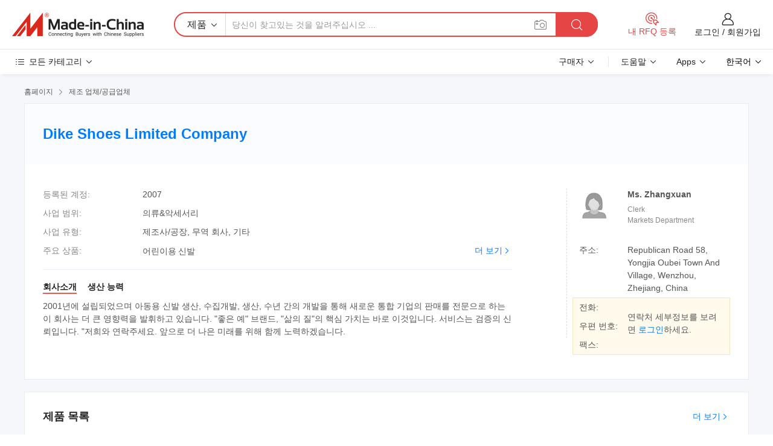

--- FILE ---
content_type: text/html;charset=UTF-8
request_url: https://kr.made-in-china.com/co_zxzhangxuanxuan/
body_size: 25098
content:
<!DOCTYPE HTML>
<html lang="kr">
<head>
    <meta content="text/html; charset=utf-8" http-equiv="Content-Type" />
	<link rel="dns-prefetch" href="//www.micstatic.com">
    <link rel="dns-prefetch" href="//image.made-in-china.com">
    <link rel="dns-prefetch" href="//www.made-in-china.com">
    <link rel="dns-prefetch" href="//pylon.micstatic.com">
    <link rel="dns-prefetch" href="//expo.made-in-china.com">
    <link rel="dns-prefetch" href="//world.made-in-china.com">
    <link rel="dns-prefetch" href="//pic.made-in-china.com">
    <link rel="dns-prefetch" href="//fa.made-in-china.com">
    <meta http-equiv="X-UA-Compatible" content="IE=Edge, chrome=1" />
    <meta name="renderer" content="webkit" />
            <title>중국 어린이용 신발 제조업체, Children&#39;s Shoes, 신발 공급업체 - Dike Shoes Limited Company</title>
            <meta name="Keywords" content="Dike Shoes Limited Company, 어린이용 신발, Children&#39;s Shoes 공급업체, 신발" />
                        <meta name="Description" content="중국 어린이용 신발 공급업체, Children&#39;s Shoes, 신발 제조사/공급업체 - Dike Shoes Limited Company" />
            <link rel="canonical" href="https://kr.made-in-china.com/co_zxzhangxuanxuan/" />
    <link rel="stylesheet" type="text/css" href="https://www.micstatic.com/common/css/global_bdef139a.css" media="all">
    <link rel="stylesheet" type="text/css" href="https://www.micstatic.com/athena/css/free-2017/global_c7e13990.css" media="all">
    <link rel="stylesheet" type="text/css" href="https://www.micstatic.com/common/js/assets/artDialog/2.0.0/skins/default_9d77dce2.css" />
        <link rel="stylesheet" href="https://www.micstatic.com/athena/css/free-2017/company_03c30fa9.css">
    <link rel="stylesheet" type="text/css" href="https://www.micstatic.com/common/future/core/style/future-pure_199380fc.css" media="all"/>
<link rel="stylesheet" type="text/css" href="https://www.micstatic.com/envo/css/9710-base/index_5f671d8f.css" media="all"/>
    <link rel="stylesheet" type="text/css" href="https://www.micstatic.com/envo/css/userReaction/common_ab4c0cd2.css" media="all"/>
    <link rel="stylesheet" type="text/css" href="https://www.micstatic.com/envo/css/userReaction/noData_2d76d811.css" media="all"/>
    <link rel="stylesheet" type="text/css" href="https://www.micstatic.com/envo/reactionList/dist/reviewDisplay_178341e4.css" media="all"/>
    <link rel="stylesheet" type="text/css" href="https://www.micstatic.com/envo/css/userReaction/picture-vo-new_5a441115.css" media="all"/>
    <!--[if IE]>
<script type="text/javascript" src="https://www.micstatic.com/common/js/libs/json2/json2_fad58c0e.js" charset="utf-8" ></script><![endif]-->
<script type="text/javascript" src="https://www.micstatic.com/common/js/libs/jquery_2ad57377.js" charset="utf-8" ></script><script type="text/javascript" src="https://www.micstatic.com/common/js/libs/class.0.3.2_2c7a4288.js" charset="utf-8" ></script><!-- Polyfill Code Begin --><script chaset="utf-8" type="text/javascript" src="https://www.micstatic.com/polyfill/polyfill-simplify_eb12d58d.js"></script><!-- Polyfill Code End --></head>
<body class="res-wrapper" probe-clarity="false" >
    <div style="position:absolute;top:0;left:0;width:1px;height:1px;overflow:hidden">
        <img src="//stat.made-in-china.com/event/rec.gif?type=0&data=%7B%22layout%22%3A%22-1%22%2C%22ct%22%3A%221%22%2C%22pos%22%3A0%2C%22random%22%3A%220%22%2C%22c%22%3A%221%22%2C%22clist%22%3A%5B%7B%22id%22%3A%221925111404%22%2C%22f%22%3A2%2C%22list%22%3A%5B%7B%22id%22%3A%222112859635%22%2C%22t%22%3A0%2C%22f%22%3A2%7D%2C%7B%22id%22%3A%222113613915%22%2C%22t%22%3A0%2C%22f%22%3A2%7D%2C%7B%22id%22%3A%222113613915%22%2C%22t%22%3A0%2C%22f%22%3A2%7D%5D%7D%2C%7B%22id%22%3A%22637618395%22%2C%22f%22%3A2%2C%22list%22%3A%5B%7B%22id%22%3A%22854929245%22%2C%22t%22%3A0%2C%22f%22%3A2%7D%2C%7B%22id%22%3A%221950649031%22%2C%22t%22%3A0%2C%22f%22%3A2%7D%2C%7B%22id%22%3A%221950649031%22%2C%22t%22%3A0%2C%22f%22%3A2%7D%5D%7D%2C%7B%22id%22%3A%221752773722%22%2C%22f%22%3A2%2C%22list%22%3A%5B%7B%22id%22%3A%222173040875%22%2C%22t%22%3A0%2C%22f%22%3A2%7D%2C%7B%22id%22%3A%222067985892%22%2C%22t%22%3A0%2C%22f%22%3A2%7D%2C%7B%22id%22%3A%222068628392%22%2C%22t%22%3A0%2C%22f%22%3A2%7D%5D%7D%2C%7B%22id%22%3A%22615483864%22%2C%22f%22%3A2%2C%22list%22%3A%5B%7B%22id%22%3A%222061286715%22%2C%22t%22%3A0%2C%22f%22%3A2%7D%2C%7B%22id%22%3A%222061286815%22%2C%22t%22%3A0%2C%22f%22%3A2%7D%2C%7B%22id%22%3A%222061325635%22%2C%22t%22%3A0%2C%22f%22%3A2%7D%5D%7D%2C%7B%22id%22%3A%22102029223%22%2C%22f%22%3A2%2C%22list%22%3A%5B%7B%22id%22%3A%22816943005%22%2C%22t%22%3A0%2C%22f%22%3A2%7D%2C%7B%22id%22%3A%22816958785%22%2C%22t%22%3A0%2C%22f%22%3A2%7D%2C%7B%22id%22%3A%22816941415%22%2C%22t%22%3A0%2C%22f%22%3A2%7D%5D%7D%5D%7D&st=1769781022530"/>
    </div>
    <input id="rfqClickData" type="hidden" value="type=2&data=%7B%22layout%22%3A%22-1%22%2C%22ct%22%3A%221%22%2C%22pos%22%3A0%2C%22random%22%3A%220%22%2C%22c%22%3A%221%22%7D&st=1769781022530&rfqc=1" />
    <input id="rootpath" type="hidden" value="" />
    <input type="hidden" id="loginUserName" value="zxzhangxuanxuan"/>
    <input type="hidden" id="enHomeUrl" value="https://www.made-in-china.com/showroom/zxzhangxuanxuan"/>
    <input type="hidden" id="pureFreeUrlType" value="true"/>
    <input type="hidden" name="user_behavior_trace_id" id="user_behavior_trace_id" value="1jg7imji1d04v"/>
        <input type="hidden" id="contactUrlParam" value="?plant=kr&from=shrom&type=free&page=home">
    <div id="header" ></div>
<script>
    function headerMlanInit() {
        const funcName = 'headerMlan';
        const app = new window[funcName]({target: document.getElementById('header'), props: {props: {"pageType":18,"logoTitle":"제조업체 및 공급업체","logoUrl":null,"base":{"buyerInfo":{"service":"서비스","newUserGuide":"신규 사용자 가이드","auditReport":"Audited Suppliers' Reports","meetSuppliers":"Meet Suppliers","onlineTrading":"Secured Trading Service","buyerCenter":"바이어 센터","contactUs":"문의하기","search":"검색","prodDirectory":"제품 목록","supplierDiscover":"Supplier Discover","sourcingRequest":"포스트 소싱 요청","quickLinks":"Quick Links","myFavorites":"내 즐겨찾기","visitHistory":"검색 기록","buyer":"구매자","blog":"비즈니스 통찰력"},"supplierInfo":{"supplier":"공급업체","joinAdvance":"加入高级会员","tradeServerMarket":"外贸服务市场","memberHome":"外贸e家","cloudExpo":"Smart Expo云展会","onlineTrade":"交易服务","internationalLogis":"国际物流","northAmericaBrandSailing":"北美全渠道出海","micDomesticTradeStation":"中国制造网内贸站"},"helpInfo":{"whyMic":"Why Made-in-China.com","auditSupplierWay":"공급업체 감사는 어떻게 하나요","securePaymentWay":"결제는 어떻게 보호합니까","submitComplaint":"불만사항 제출","contactUs":"문의하기","faq":"FAQ","help":"도움말"},"appsInfo":{"downloadApp":"앱 다운로드!","forBuyer":"구매자를 위해","forSupplier":"공급자를 위해","exploreApp":"앱 독점 할인 살펴보기","apps":"Apps"},"languages":[{"lanCode":0,"simpleName":"en","name":"English","value":"http://zxzhangxuanxuan.en.made-in-china.com/co_zxzhangxuanxuan/","htmlLang":"en"},{"lanCode":5,"simpleName":"es","name":"Español","value":"https://es.made-in-china.com/co_zxzhangxuanxuan/","htmlLang":"es"},{"lanCode":4,"simpleName":"pt","name":"Português","value":"https://pt.made-in-china.com/co_zxzhangxuanxuan/","htmlLang":"pt"},{"lanCode":2,"simpleName":"fr","name":"Français","value":"https://fr.made-in-china.com/co_zxzhangxuanxuan/","htmlLang":"fr"},{"lanCode":3,"simpleName":"ru","name":"Русский язык","value":"https://ru.made-in-china.com/co_zxzhangxuanxuan/","htmlLang":"ru"},{"lanCode":8,"simpleName":"it","name":"Italiano","value":"https://it.made-in-china.com/co_zxzhangxuanxuan/","htmlLang":"it"},{"lanCode":6,"simpleName":"de","name":"Deutsch","value":"https://de.made-in-china.com/co_zxzhangxuanxuan/","htmlLang":"de"},{"lanCode":7,"simpleName":"nl","name":"Nederlands","value":"https://nl.made-in-china.com/co_zxzhangxuanxuan/","htmlLang":"nl"},{"lanCode":9,"simpleName":"sa","name":"العربية","value":"https://sa.made-in-china.com/co_zxzhangxuanxuan/","htmlLang":"ar"},{"lanCode":11,"simpleName":"kr","name":"한국어","value":"https://kr.made-in-china.com/co_zxzhangxuanxuan/","htmlLang":"ko"},{"lanCode":10,"simpleName":"jp","name":"日本語","value":"https://jp.made-in-china.com/co_zxzhangxuanxuan/","htmlLang":"ja"},{"lanCode":12,"simpleName":"hi","name":"हिन्दी","value":"https://hi.made-in-china.com/co_zxzhangxuanxuan/","htmlLang":"hi"},{"lanCode":13,"simpleName":"th","name":"ภาษาไทย","value":"https://th.made-in-china.com/co_zxzhangxuanxuan/","htmlLang":"th"},{"lanCode":14,"simpleName":"tr","name":"Türkçe","value":"https://tr.made-in-china.com/co_zxzhangxuanxuan/","htmlLang":"tr"},{"lanCode":15,"simpleName":"vi","name":"Tiếng Việt","value":"https://vi.made-in-china.com/co_zxzhangxuanxuan/","htmlLang":"vi"},{"lanCode":16,"simpleName":"id","name":"Bahasa Indonesia","value":"https://id.made-in-china.com/co_zxzhangxuanxuan/","htmlLang":"id"}],"showMlan":true,"showRules":false,"rules":"Rules","language":"kr","menu":"메뉴","subTitle":null,"subTitleLink":null,"stickyInfo":null},"categoryRegion":{"categories":"모든 카테고리","categoryList":[{"name":"농업 식품","value":"https://kr.made-in-china.com/category1_Agriculture-Food/Agriculture-Food_usssssssss.html","catCode":"1000000000"},{"name":"의류&악세서리","value":"https://kr.made-in-china.com/category1_Apparel-Accessories/Apparel-Accessories_uussssssss.html","catCode":"1100000000"},{"name":"아트&공예","value":"https://kr.made-in-china.com/category1_Arts-Crafts/Arts-Crafts_uyssssssss.html","catCode":"1200000000"},{"name":"자동차·오토바이 부품 & 액세서리","value":"https://kr.made-in-china.com/category1_Auto-Motorcycle-Parts-Accessories/Auto-Motorcycle-Parts-Accessories_yossssssss.html","catCode":"2900000000"},{"name":"가방·케이스 & 박스","value":"https://kr.made-in-china.com/category1_Bags-Cases-Boxes/Bags-Cases-Boxes_yhssssssss.html","catCode":"2600000000"},{"name":"화학제품","value":"https://kr.made-in-china.com/category1_Chemicals/Chemicals_uissssssss.html","catCode":"1300000000"},{"name":"컴퓨터 제품","value":"https://kr.made-in-china.com/category1_Computer-Products/Computer-Products_iissssssss.html","catCode":"3300000000"},{"name":"건축&장식재료","value":"https://kr.made-in-china.com/category1_Construction-Decoration/Construction-Decoration_ugssssssss.html","catCode":"1500000000"},{"name":"가전제품","value":"https://kr.made-in-china.com/category1_Consumer-Electronics/Consumer-Electronics_unssssssss.html","catCode":"1400000000"},{"name":"전기&전자","value":"https://kr.made-in-china.com/category1_Electrical-Electronics/Electrical-Electronics_uhssssssss.html","catCode":"1600000000"},{"name":"가구","value":"https://kr.made-in-china.com/category1_Furniture/Furniture_yessssssss.html","catCode":"2700000000"},{"name":"건강&의료","value":"https://kr.made-in-china.com/category1_Health-Medicine/Health-Medicine_uessssssss.html","catCode":"1700000000"},{"name":"공업 설비 & 부품","value":"https://kr.made-in-china.com/category1_Industrial-Equipment-Components/Industrial-Equipment-Components_inssssssss.html","catCode":"3400000000"},{"name":"계측기 & 측정기","value":"https://kr.made-in-china.com/category1_Instruments-Meters/Instruments-Meters_igssssssss.html","catCode":"3500000000"},{"name":"경공업 & 일상용품","value":"https://kr.made-in-china.com/category1_Light-Industry-Daily-Use/Light-Industry-Daily-Use_urssssssss.html","catCode":"1800000000"},{"name":"조명 & 조명 기기","value":"https://kr.made-in-china.com/category1_Lights-Lighting/Lights-Lighting_isssssssss.html","catCode":"3000000000"},{"name":"제조&가공 기계","value":"https://kr.made-in-china.com/category1_Manufacturing-Processing-Machinery/Manufacturing-Processing-Machinery_uossssssss.html","catCode":"1900000000"},{"name":"야금·광물 & 에너지","value":"https://kr.made-in-china.com/category1_Metallurgy-Mineral-Energy/Metallurgy-Mineral-Energy_ysssssssss.html","catCode":"2000000000"},{"name":"사무용품","value":"https://kr.made-in-china.com/category1_Office-Supplies/Office-Supplies_yrssssssss.html","catCode":"2800000000"},{"name":"포장 & 인쇄","value":"https://kr.made-in-china.com/category1_Packaging-Printing/Packaging-Printing_ihssssssss.html","catCode":"3600000000"},{"name":"보안 & 보호","value":"https://kr.made-in-china.com/category1_Security-Protection/Security-Protection_ygssssssss.html","catCode":"2500000000"},{"name":"서비스","value":"https://kr.made-in-china.com/category1_Service/Service_ynssssssss.html","catCode":"2400000000"},{"name":"스포츠용품 & 레저","value":"https://kr.made-in-china.com/category1_Sporting-Goods-Recreation/Sporting-Goods-Recreation_iussssssss.html","catCode":"3100000000"},{"name":"섬유","value":"https://kr.made-in-china.com/category1_Textile/Textile_yussssssss.html","catCode":"2100000000"},{"name":"공구 & 하드웨어","value":"https://kr.made-in-china.com/category1_Tools-Hardware/Tools-Hardware_iyssssssss.html","catCode":"3200000000"},{"name":"장난감","value":"https://kr.made-in-china.com/category1_Toys/Toys_yyssssssss.html","catCode":"2200000000"},{"name":"교통 운송","value":"https://kr.made-in-china.com/category1_Transportation/Transportation_yissssssss.html","catCode":"2300000000"}],"more":"더 보기"},"searchRegion":{"show":false,"lookingFor":"당신이 찾고있는 것을 알려주십시오 ...","homeUrl":"//kr.made-in-china.com","products":"제품","suppliers":"공급업체","auditedFactory":"Audited Factory","uploadImage":"이미지 업로드","max20MbPerImage":"이미지당 최대 20MB","yourRecentKeywords":"최근 키워드","clearHistory":"기록 지우기","popularSearches":"관련 검색","relatedSearches":"더 보기","more":null,"maxSizeErrorMsg":"업로드에 실패했습니다. 최대 이미지 크기는 20MB입니다.","noNetworkErrorMsg":"네트워크 연결이 안됩니다. 네트워크 설정을 확인하고 다시 시도하세요.","uploadFailedErrorMsg":"업로드에 실패했습니다. 이미지 형식이 잘못되었습니다. 지원되는 형식: JPG,PNG,BMP.","relatedList":null,"relatedTitle":null,"relatedTitleLink":null,"formParams":null,"mlanFormParams":{"keyword":null,"inputkeyword":null,"type":null,"currentTab":null,"currentPage":null,"currentCat":null,"currentRegion":null,"currentProp":null,"submitPageUrl":null,"parentCat":null,"otherSearch":null,"currentAllCatalogCodes":null,"sgsMembership":null,"memberLevel":null,"topOrder":null,"size":null,"more":"더","less":"less","staticUrl50":null,"staticUrl10":null,"staticUrl30":null,"condition":"0","conditionParamsList":[{"condition":"0","conditionName":null,"action":"https://kr.made-in-china.com/quality-china-product/middleSearch","searchUrl":null,"inputPlaceholder":null},{"condition":"1","conditionName":null,"action":"/companySearch?keyword=#word#","searchUrl":null,"inputPlaceholder":null}]},"enterKeywordTips":"검색을 위해 최소한 키워드를 입력하십시오.","openMultiSearch":false},"frequentRegion":{"rfq":{"rfq":"내 RFQ 등록","searchRfq":"Search RFQs","acquireRfqHover":"필요한 사항을 알려주시고 견적을 받는 쉬운 방법을 시도해 보십시오!","searchRfqHover":"Discover quality RFQs and connect with big-budget buyers"},"account":{"account":"계정","signIn":"로그인","join":"회원가입","newUser":"새로운 사용자","joinFree":"무료 가입","or":"또는","socialLogin":"로그인, 무료 가입 또는 Facebook, Linkedin, Twitter, Google, %s로 계속하기를 클릭하여 %sUser Agreement%s 및 %sPrivacy Policy%s에 동의합니다.","message":"메시지","quotes":"인용 부호","orders":"명령","favorites":"즐겨 찾기","visitHistory":"검색 기록","postSourcingRequest":"포스트 소싱 요청","hi":"안녕","signOut":"로그 아웃","manageProduct":"제품 관리","editShowroom":"쇼룸 편집","username":"","userType":null,"foreignIP":true,"currentYear":2026,"userAgreement":"사용자 약관","privacyPolicy":"개인정보 보호정책"},"message":{"message":"메시지","signIn":"로그인","join":"회원가입","newUser":"새로운 사용자","joinFree":"무료 가입","viewNewMsg":"Sign in to view the new messages","inquiry":"문의","rfq":"RFQs","awaitingPayment":"Awaiting payments","chat":"채팅","awaitingQuotation":"견적 대기 중"},"cart":{"cart":"문의바구니"}},"busiRegion":null,"previewRegion":null}}});
		const hoc=o=>(o.__proto__.$get=function(o){return this.$$.ctx[this.$$.props[o]]},o.__proto__.$getKeys=function(){return Object.keys(this.$$.props)},o.__proto__.$getProps=function(){return this.$get("props")},o.__proto__.$setProps=function(o){var t=this.$getKeys(),s={},p=this;t.forEach(function(o){s[o]=p.$get(o)}),s.props=Object.assign({},s.props,o),this.$set(s)},o.__proto__.$help=function(){console.log("\n            $set(props): void             | 设置props的值\n            $get(key: string): any        | 获取props指定key的值\n            $getKeys(): string[]          | 获取props所有key\n            $getProps(): any              | 获取props里key为props的值（适用nail）\n            $setProps(params: any): void  | 设置props里key为props的值（适用nail）\n            $on(ev, callback): func       | 添加事件监听，返回移除事件监听的函数\n            $destroy(): void              | 销毁组件并触发onDestroy事件\n        ")},o);
        window[`${funcName}Api`] = hoc(app);
    };
</script><script type="text/javascript" crossorigin="anonymous" onload="headerMlanInit()" src="https://www.micstatic.com/nail/pc/header-mlan_6f301846.js"></script>    <div class="page">
        <div class="grid">
<div class="crumb">
    <span>
                    <a rel="nofollow" href="//kr.made-in-china.com/">
                    <span>홈페이지</span>
        </a>
    </span>
    <i class="micon">&#xe008;</i>
    <span>
                                  <a href="https://kr.made-in-china.com/html/category.html">
                            <span>제조 업체/공급업체</span>
            </a>
            </span>
    </div>
<input type="hidden" id="sensor_pg_v" value="cid:nMuEbhLGuAWg,tp:104,stp:10401,sst:free"/>
<input type="hidden" id="lan" value="kr">
<input type="hidden" name="lanCode" value="11">
<script class="J-mlan-config" type="text/data-lang" data-lang="kr">
    {
        "keywordRequired": "검색을 위해 최소한 키워드를 입력하십시오.",
        "ratingReviews": "평가 및 리뷰",
        "selectOptions": ["최고 리뷰", "가장 최근"],
        "overallReviews": {
            "title": "전체 리뷰",
            "reviews": "리뷰",
            "star": "별"
        },
        "customerSatisfaction": {
            "title": "고객 만족",
            "response": "응답",
            "service": "서비스",
            "quality": "품질",
            "delivery": "배달"
        },
        "reviewDetails": {
            "title": "검토 세부 정보",
            "verifiedPurchase": "검증된 구매",
            "showPlace": {
                "publicShow": "Public show",
                "publicShowInProtection": "Public show (Protection period)",
                "onlyInVo": "Only show in VO"
            },
            "modified": "수정됨",
            "myReview": "내 리뷰"
        },
        "pager": {
            "goTo": "이동",
            "page": "페이지",
            "next": "다음",
            "prev": "이전",
            "confirm": "확인"
        },
        "loadingTip": "로딩 중",
        "foldingReviews": "접기 리뷰 보기",
        "noInfoTemporarily": "일시적으로 정보가 없습니다."
    }
</script><div class="page-com-detail-wrap">
    <div class="main-block page-com-detail-info" faw-module="contact_ds" faw-exposure ads-data="">
        <div class="com-top">
            <div class="com-act">
            </div>
            <div class="com-name">
                <div class="com-name-txt">
                    <table>
                        <tr>
                            <td>
                                <a href="https://kr.made-in-china.com/co_zxzhangxuanxuan/">
                                    <h1>Dike Shoes Limited Company</h1>
                                </a>
                            </td>
                        </tr>
                    </table>
                </div>
            </div>
        </div>
                        <div class="com-info-wp J-com-info-wp">
                    <div class="info-content">
                        <div class="person">
                            <div class="pic">
                                <div class="img-wp">
                                    <div class="img-cnt">
                                        <img height="65" width="65" src="//www.micstatic.com/athena/img/avatar-female.jpg" alt="Avatar">
                                    </div>
                                </div>
                            </div>
                            <div class="txt">
                                                                    <div class="name">Ms. Zhangxuan</div>
                                                                                                    <div class="manager">Clerk</div>
                                                                                                    <div class="manager">Markets Department</div>
                                                            </div>
                        </div>
                        <div class="info-cont-wp">
                                                            <div class="item">
                                    <div class="label">
                                        주소:
                                    </div>
                                    <div class="info">
                                        Republican Road 58, Yongjia Oubei Town And Village, Wenzhou, Zhejiang, China
                                    </div>
                                </div>
                                                            <div class="sign-wp">
                                    <div class="info-l">
                                        <div class="info-l-item">전화:</div>
                                        <div class="info-l-item">우편 번호:</div>
                                        <div class="info-l-item">팩스:</div>
                                    </div>
                                    <div class="info-r">
                                        <table>
                                            <tr>
                                                <td>
                                                    연락처 세부정보를 보려면 <a rel='nofollow' href='javascript:;' class='J-company-sign'>로그인</a>하세요.
                                                </td>
                                            </tr>
                                        </table>
                                    </div>
                                </div>
                                                    </div>
                    </div>
                    <div class="info-detal">
                        <div class="cnt">
                            <div class="item">
                                <div class="label">등록된 계정:</div>
                                <div class="info">2007</div>
                            </div>
                                                            <div class="item">
                                    <div class="label">사업 범위:</div>
                                    <div class="info">의류&악세서리</div>
                                </div>
                                                                                                                    <div class="item">
                                    <div class="label">사업 유형:</div>
                                    <div class="info">제조사/공장, 무역 회사, 기타</div>
                                </div>
                                                                                        <div class="item">
                                    <div class="label">주요 상품:</div>
                                    <div class="info info-new">
                                        <div class="gray-link-span">
                                            &#50612;&#47536;&#51060;&#50857; &#49888;&#48156;</div>
                                        <div class="more">
                                            <a href="https://kr.made-in-china.com/co_zxzhangxuanxuan/product_group_s_s_1.html" target="_blank">더 보기<i class="ob-icon icon-right"></i></a>
                                        </div>
                                    </div>
                                </div>
                                                    </div>
                        <div class="J-review-box overview-scores">
                                                                                                            </div>
                                                    <div class="desc">
                                <div class="desc-title J-tabs-title">
                                                                            <div class="tit active"><h2>회사소개</h2></div>
                                                                                                                                                    <div class="tit"><h2>생산 능력</h2></div>
                                                                    </div>
                                                                    <div class="detail active J-tabs-detail">
                                        <div class="txt J-more-cnt">
                                            <div class="desc-part J-more-cnt-part">
                                                2001년에 설립되었으며 아동용 신발 생산, 수집개발, 생산, 수년 간의 개발을 통해 새로운 통합 기업의 판매를 전문으로 하는 이 회사는 더 큰 영향력을 발휘하고 있습니다. &quot;좋은 예&quot; 브랜드, &quot;삶의 질&quot;의 핵심 가치는 바로 이것입니다. 서비스는 검증의 신뢰입니다. &quot;저희와 연락주세요. 앞으로 더 나은 미래를 위해 함께 노력하겠습니다.
                                            </div>
                                                                                    </div>
                                                                            </div>
                                                                                                                                    <div class="detail J-tabs-detail">
                                        <div class="sr-comProfile-infos no-yes ">
			<div class="sr-comProfile-item">
			<div class="sr-comProfile-label">
				공장 주소:
			</div>
			<div class="sr-comProfile-fields">
				Republican Road 58, Yongjia Oubei Town And Village, Wenzhou, Zhejiang, China
			</div>
		</div>
	</div>
                                    </div>
                                                            </div>
                                            </div>
                </div>
            </div>
            <div class="main-block product-block" faw-module="Recommendation">
            <div class="main-block-title">
                <a rel="nofollow" href="https://kr.made-in-china.com/co_zxzhangxuanxuan/product_group_s_s_1.html" class="product-more">
                    더 보기<i class="ob-icon icon-right"></i>
                </a>
                <h2>제품 목록</h2>
            </div>
            <div class="main-block-wrap">
                <div class="prod-wrap">
											              <div class="prod-item" faw-exposure ads-data="pdid:HMWQwihKfTcS,pcid:nMuEbhLGuAWg,a:1">
                  <div class="pic">
                      <div class="img-wp">
                          <div class="hv-align-inner">
                              <a href="https://kr.made-in-china.com/co_zxzhangxuanxuan/product_Good-Example-Children-s-Shoes_huggoenng.html" ads-data="st:8,pdid:HMWQwihKfTcS,pcid:nMuEbhLGuAWg,a:1">
                                                                        <img src="https://www.micstatic.com/athena/img/no-photo-160.png?_v=1769753110813"
                                          alt="어린이용 신발 좋은 예" title="어린이용 신발 좋은 예">
                                                                </a>
                          </div>
                      </div>
                  </div>
                  <div class="sr-proList-txt">
                      <div class="sr-proList-name">
                          <a href="https://kr.made-in-china.com/co_zxzhangxuanxuan/product_Good-Example-Children-s-Shoes_huggoenng.html" title="어린이용 신발 좋은 예" ads-data="st:1,pdid:HMWQwihKfTcS,pcid:nMuEbhLGuAWg,a:1">
                              어린이용 신발 좋은 예
                          </a>
                      </div>
                                                <div class="sr-proList-price" title="FOB 가격: US$3.4 / pair">
                              <span class="sr-proList-unit">FOB 가격:</span>
                              <span class="sr-proList-num">US$3.4</span>
                              <span class="">/ pair</span>
                          </div>
                                                <div class="sr-proList-price"></div>
                                          <a href="https://www.made-in-china.com/sendInquiry/prod_HMWQwihKfTcS_nMuEbhLGuAWg.html?from=shrom&amp;page=home_spot&amp;plant=kr" target="_blank" class="btn sr-proList-btn" ads-data="st:5,pdid:HMWQwihKfTcS,pcid:nMuEbhLGuAWg,a:1">문의 보내기</a>
                  </div>
              </div>
											                </div>
            </div>
        </div>
            <div class="main-block you-might-like" faw-module="YML_supplier">
            <div class="main-block-title">
                                    <h2>당신이 좋아할 만한 선정된 공급업체</h2>
                            </div>
            <div class="main-block-wrap">
                                    <div class="supplier-item">
                                                    <div class="supplier-prod">
                                                                    <div class="prod-item" faw-exposure ads-data="pdid:MfYUWgCTgtcZ,pcid:IwcaGxtyqUiA,aid:zCxToSAYYhlV,ads_srv_tp:ad_enhance,a:1">
                                        <div class="pic">
                                            <div class="img-wp">
                                                <div class="img-cnt">
                                                    <a href="https://kr.made-in-china.com/co_corhunter/product_Desert-Waterproof-Work-Safety-Boots-Climbing-Sport-Shoes-Outdoor-Hiking-Combat-Tactical-Boots_yuuyrgohig.html" class="J-ads-data"
                                                       ads-data="st:8,pdid:MfYUWgCTgtcZ,aid:zCxToSAYYhlV,pcid:IwcaGxtyqUiA,ads_srv_tp:ad_enhance,a:1">
                                                                                                                    <img src="//www.micstatic.com/athena/img/transparent.png" data-original="//image.made-in-china.com/2f1j00jMYhiquLOWRG/Desert-Waterproof-Work-Safety-Boots-Climbing-Sport-Shoes-Outdoor-Hiking-Combat-Tactical-Boots.jpg"
                                                                 alt="사막 방수 작업 안전 부츠 등산 스포츠 신발 야외 하이킹 전투 전술 부츠" title="사막 방수 작업 안전 부츠 등산 스포츠 신발 야외 하이킹 전투 전술 부츠">
                                                                                                            </a>
                                                </div>
                                            </div>
                                        </div>
                                        <div class="txt">
                                            <div class="title">
                                                <a href="https://kr.made-in-china.com/co_corhunter/product_Desert-Waterproof-Work-Safety-Boots-Climbing-Sport-Shoes-Outdoor-Hiking-Combat-Tactical-Boots_yuuyrgohig.html" title="사막 방수 작업 안전 부츠 등산 스포츠 신발 야외 하이킹 전투 전술 부츠"
                                                   class="J-ads-data" ads-data="st:2,pdid:MfYUWgCTgtcZ,aid:zCxToSAYYhlV,pcid:IwcaGxtyqUiA,ads_srv_tp:ad_enhance,a:1">
                                                    사막 방수 작업 안전 부츠 등산 스포츠 신발 야외 하이킹 전투 전술 부츠
                                                </a>
                                            </div>
                                            <div class="act">
                                                <a href="//www.made-in-china.com/sendInquiry/prod_MfYUWgCTgtcZ_IwcaGxtyqUiA.html?plant=kr&from=shrom&type=free&page=home" target="_blank" rel="nofollow" class="btn btn-small btn-inquiry"
                                                   ads-data="st:24,pdid:MfYUWgCTgtcZ,aid:zCxToSAYYhlV,pcid:IwcaGxtyqUiA,ads_srv_tp:ad_enhance,a:1">
                                                    문의 보내기 </a>
                                            </div>
                                        </div>
                                    </div>
                                                                    <div class="prod-item" faw-exposure ads-data="pdid:wtLYaAqHqTkg,pcid:IwcaGxtyqUiA,aid:,ads_srv_tp:ad_enhance,a:2">
                                        <div class="pic">
                                            <div class="img-wp">
                                                <div class="img-cnt">
                                                    <a href="https://kr.made-in-china.com/co_corhunter/product_Running-Shoes-Sneakers-Trainer-Sole-Breathable-Cushioning-Long-Runner-Running-Shoes_yuuihuioug.html" class="J-ads-data"
                                                       ads-data="st:8,pdid:wtLYaAqHqTkg,aid:,pcid:IwcaGxtyqUiA,ads_srv_tp:ad_enhance,a:2">
                                                                                                                    <img src="//www.micstatic.com/athena/img/transparent.png" data-original="//image.made-in-china.com/2f1j00NOnkFSsyNfcL/Running-Shoes-Sneakers-Trainer-Sole-Breathable-Cushioning-Long-Runner-Running-Shoes.jpg"
                                                                 alt="러닝화 스니커즈 트레이너 밑창 통기성 쿠셔닝 롱 러너 러닝화" title="러닝화 스니커즈 트레이너 밑창 통기성 쿠셔닝 롱 러너 러닝화">
                                                                                                            </a>
                                                </div>
                                            </div>
                                        </div>
                                        <div class="txt">
                                            <div class="title">
                                                <a href="https://kr.made-in-china.com/co_corhunter/product_Running-Shoes-Sneakers-Trainer-Sole-Breathable-Cushioning-Long-Runner-Running-Shoes_yuuihuioug.html" title="러닝화 스니커즈 트레이너 밑창 통기성 쿠셔닝 롱 러너 러닝화"
                                                   class="J-ads-data" ads-data="st:2,pdid:wtLYaAqHqTkg,aid:,pcid:IwcaGxtyqUiA,ads_srv_tp:ad_enhance,a:2">
                                                    러닝화 스니커즈 트레이너 밑창 통기성 쿠셔닝 롱 러너 러닝화
                                                </a>
                                            </div>
                                            <div class="act">
                                                <a href="//www.made-in-china.com/sendInquiry/prod_wtLYaAqHqTkg_IwcaGxtyqUiA.html?plant=kr&from=shrom&type=free&page=home" target="_blank" rel="nofollow" class="btn btn-small btn-inquiry"
                                                   ads-data="st:24,pdid:wtLYaAqHqTkg,aid:,pcid:IwcaGxtyqUiA,ads_srv_tp:ad_enhance,a:2">
                                                    문의 보내기 </a>
                                            </div>
                                        </div>
                                    </div>
                                                                    <div class="prod-item" faw-exposure ads-data="pdid:wtLYaAqHqTkg,pcid:IwcaGxtyqUiA,aid:,ads_srv_tp:ad_enhance,a:3">
                                        <div class="pic">
                                            <div class="img-wp">
                                                <div class="img-cnt">
                                                    <a href="https://kr.made-in-china.com/co_corhunter/product_Running-Shoes-Sneakers-Trainer-Sole-Breathable-Cushioning-Long-Runner-Running-Shoes_yuuihuioug.html" class="J-ads-data"
                                                       ads-data="st:8,pdid:wtLYaAqHqTkg,aid:,pcid:IwcaGxtyqUiA,ads_srv_tp:ad_enhance,a:3">
                                                                                                                    <img src="//www.micstatic.com/athena/img/transparent.png" data-original="//image.made-in-china.com/2f1j00NOnkFSsyNfcL/Running-Shoes-Sneakers-Trainer-Sole-Breathable-Cushioning-Long-Runner-Running-Shoes.jpg"
                                                                 alt="러닝화 스니커즈 트레이너 밑창 통기성 쿠셔닝 롱 러너 러닝화" title="러닝화 스니커즈 트레이너 밑창 통기성 쿠셔닝 롱 러너 러닝화">
                                                                                                            </a>
                                                </div>
                                            </div>
                                        </div>
                                        <div class="txt">
                                            <div class="title">
                                                <a href="https://kr.made-in-china.com/co_corhunter/product_Running-Shoes-Sneakers-Trainer-Sole-Breathable-Cushioning-Long-Runner-Running-Shoes_yuuihuioug.html" title="러닝화 스니커즈 트레이너 밑창 통기성 쿠셔닝 롱 러너 러닝화"
                                                   class="J-ads-data" ads-data="st:2,pdid:wtLYaAqHqTkg,aid:,pcid:IwcaGxtyqUiA,ads_srv_tp:ad_enhance,a:3">
                                                    러닝화 스니커즈 트레이너 밑창 통기성 쿠셔닝 롱 러너 러닝화
                                                </a>
                                            </div>
                                            <div class="act">
                                                <a href="//www.made-in-china.com/sendInquiry/prod_wtLYaAqHqTkg_IwcaGxtyqUiA.html?plant=kr&from=shrom&type=free&page=home" target="_blank" rel="nofollow" class="btn btn-small btn-inquiry"
                                                   ads-data="st:24,pdid:wtLYaAqHqTkg,aid:,pcid:IwcaGxtyqUiA,ads_srv_tp:ad_enhance,a:3">
                                                    문의 보내기 </a>
                                            </div>
                                        </div>
                                    </div>
                                                            </div>
                                                <div class="supplier-info">
                            <div class="supplier-name">
                                                                <a href="https://kr.made-in-china.com/co_corhunter/" class="J-ads-data" ads-data="st:3,pcid:IwcaGxtyqUiA,a:1,aid:zCxToSAYYhlV,ads_srv_tp:ad_enhance">Wuhan Corhunter Garment Co., Ltd.</a>
                            </div>
                            <div class="supplier-memb">
                                                                    <div class="auth">
                                        <span class="auth-gold-span">
                                            <img width="16" class="auth-icon" src="//www.micstatic.com/athena/img/transparent.png" data-original="https://www.micstatic.com/common/img/icon-new/diamond_32.png?_v=1769753110813" alt="China Supplier - Diamond Member">다이아몬드 회원 </span>
                                    </div>
                                                                                                    <div class="auth">
                                        <div class="as-logo shop-sign__as" reportUsable="reportUsable">
                                                <input type="hidden" value="IwcaGxtyqUiA">
                                                <a href="https://kr.made-in-china.com/co_corhunter/company_info.html" rel="nofollow" class="as-link">
                                                    <img width="16" class="auth-icon ico-audited" alt="검증된 공급업체" src="//www.micstatic.com/athena/img/transparent.png" data-original="https://www.micstatic.com/common/img/icon-new/as-short.png?_v=1769753110813" ads-data="st:4,pcid:IwcaGxtyqUiA,a:1">검증된 공급업체 <i class="micon">&#xe006;</i>
                                                </a>
                                        </div>
                                    </div>
                                                            </div>
                            <div class="supplier-txt">
                                                                    <div class="item">
                                        <div class="label">사업 유형:</div>
                                        <div class="txt">제조사/공장</div>
                                    </div>
                                                                                                    <div class="item">
                                        <div class="label">주요 상품:</div>
                                        <div class="txt">&#50976;&#45768;&#54268;, &#51116;&#53431;, &#49492;&#52768;, &#48148;&#51648;, &#48152;&#48148;&#51648;, &#48512;&#52768;, &#51109;&#44049;, &#47784;&#51088;, &#48296;&#53944;, &#50948;&#51109; &#50976;&#45768;&#54268;</div>
                                    </div>
                                                                                                    <div class="item">
                                        <div class="label">시/구:</div>
                                        <div class="txt">Wuhan, Hubei, 중국</div>
                                    </div>
                                                            </div>
                        </div>
                    </div>
                                    <div class="supplier-item">
                                                    <div class="supplier-prod">
                                                                    <div class="prod-item" faw-exposure ads-data="pdid:pCImYlOAZVkZ,pcid:uoBmaFqECgkN,aid:SyOTkpLFMDle,ads_srv_tp:ad_enhance,a:1">
                                        <div class="pic">
                                            <div class="img-wp">
                                                <div class="img-cnt">
                                                    <a href="https://kr.made-in-china.com/co_novaelevator/product_Original-Elevator-Roller-Guide-Shoe-for-Elevator-Safety-Components_rgnoyoyng.html" class="J-ads-data"
                                                       ads-data="st:8,pdid:pCImYlOAZVkZ,aid:SyOTkpLFMDle,pcid:uoBmaFqECgkN,ads_srv_tp:ad_enhance,a:1">
                                                                                                                    <img src="//www.micstatic.com/athena/img/transparent.png" data-original="//image.made-in-china.com/2f1j00AUpYifMnnNoH/Original-Elevator-Roller-Guide-Shoe-for-Elevator-Safety-Components.jpg"
                                                                 alt="엘리베이터 안전 부품용 원래 엘리베이터 롤러 가이드 슈" title="엘리베이터 안전 부품용 원래 엘리베이터 롤러 가이드 슈">
                                                                                                            </a>
                                                </div>
                                            </div>
                                        </div>
                                        <div class="txt">
                                            <div class="title">
                                                <a href="https://kr.made-in-china.com/co_novaelevator/product_Original-Elevator-Roller-Guide-Shoe-for-Elevator-Safety-Components_rgnoyoyng.html" title="엘리베이터 안전 부품용 원래 엘리베이터 롤러 가이드 슈"
                                                   class="J-ads-data" ads-data="st:2,pdid:pCImYlOAZVkZ,aid:SyOTkpLFMDle,pcid:uoBmaFqECgkN,ads_srv_tp:ad_enhance,a:1">
                                                    엘리베이터 안전 부품용 원래 엘리베이터 롤러 가이드 슈
                                                </a>
                                            </div>
                                            <div class="act">
                                                <a href="//www.made-in-china.com/sendInquiry/prod_pCImYlOAZVkZ_uoBmaFqECgkN.html?plant=kr&from=shrom&type=free&page=home" target="_blank" rel="nofollow" class="btn btn-small btn-inquiry"
                                                   ads-data="st:24,pdid:pCImYlOAZVkZ,aid:SyOTkpLFMDle,pcid:uoBmaFqECgkN,ads_srv_tp:ad_enhance,a:1">
                                                    문의 보내기 </a>
                                            </div>
                                        </div>
                                    </div>
                                                                    <div class="prod-item" faw-exposure ads-data="pdid:EZQADPMKhktO,pcid:uoBmaFqECgkN,aid:,ads_srv_tp:ad_enhance,a:2">
                                        <div class="pic">
                                            <div class="img-wp">
                                                <div class="img-cnt">
                                                    <a href="https://kr.made-in-china.com/co_novaelevator/product_Nova-Various-High-Quality-Elevator-Guide-Shoe_uogshnosiu.html" class="J-ads-data"
                                                       ads-data="st:8,pdid:EZQADPMKhktO,aid:,pcid:uoBmaFqECgkN,ads_srv_tp:ad_enhance,a:2">
                                                                                                                    <img src="//www.micstatic.com/athena/img/transparent.png" data-original="//image.made-in-china.com/2f1j00WvBiOnVhkSfP/Nova-Various-High-Quality-Elevator-Guide-Shoe.jpg"
                                                                 alt="노바 다양한 고품질 엘리베이터 가이드 슈" title="노바 다양한 고품질 엘리베이터 가이드 슈">
                                                                                                            </a>
                                                </div>
                                            </div>
                                        </div>
                                        <div class="txt">
                                            <div class="title">
                                                <a href="https://kr.made-in-china.com/co_novaelevator/product_Nova-Various-High-Quality-Elevator-Guide-Shoe_uogshnosiu.html" title="노바 다양한 고품질 엘리베이터 가이드 슈"
                                                   class="J-ads-data" ads-data="st:2,pdid:EZQADPMKhktO,aid:,pcid:uoBmaFqECgkN,ads_srv_tp:ad_enhance,a:2">
                                                    노바 다양한 고품질 엘리베이터 가이드 슈
                                                </a>
                                            </div>
                                            <div class="act">
                                                <a href="//www.made-in-china.com/sendInquiry/prod_EZQADPMKhktO_uoBmaFqECgkN.html?plant=kr&from=shrom&type=free&page=home" target="_blank" rel="nofollow" class="btn btn-small btn-inquiry"
                                                   ads-data="st:24,pdid:EZQADPMKhktO,aid:,pcid:uoBmaFqECgkN,ads_srv_tp:ad_enhance,a:2">
                                                    문의 보내기 </a>
                                            </div>
                                        </div>
                                    </div>
                                                                    <div class="prod-item" faw-exposure ads-data="pdid:EZQADPMKhktO,pcid:uoBmaFqECgkN,aid:,ads_srv_tp:ad_enhance,a:3">
                                        <div class="pic">
                                            <div class="img-wp">
                                                <div class="img-cnt">
                                                    <a href="https://kr.made-in-china.com/co_novaelevator/product_Nova-Various-High-Quality-Elevator-Guide-Shoe_uogshnosiu.html" class="J-ads-data"
                                                       ads-data="st:8,pdid:EZQADPMKhktO,aid:,pcid:uoBmaFqECgkN,ads_srv_tp:ad_enhance,a:3">
                                                                                                                    <img src="//www.micstatic.com/athena/img/transparent.png" data-original="//image.made-in-china.com/2f1j00WvBiOnVhkSfP/Nova-Various-High-Quality-Elevator-Guide-Shoe.jpg"
                                                                 alt="노바 다양한 고품질 엘리베이터 가이드 슈" title="노바 다양한 고품질 엘리베이터 가이드 슈">
                                                                                                            </a>
                                                </div>
                                            </div>
                                        </div>
                                        <div class="txt">
                                            <div class="title">
                                                <a href="https://kr.made-in-china.com/co_novaelevator/product_Nova-Various-High-Quality-Elevator-Guide-Shoe_uogshnosiu.html" title="노바 다양한 고품질 엘리베이터 가이드 슈"
                                                   class="J-ads-data" ads-data="st:2,pdid:EZQADPMKhktO,aid:,pcid:uoBmaFqECgkN,ads_srv_tp:ad_enhance,a:3">
                                                    노바 다양한 고품질 엘리베이터 가이드 슈
                                                </a>
                                            </div>
                                            <div class="act">
                                                <a href="//www.made-in-china.com/sendInquiry/prod_EZQADPMKhktO_uoBmaFqECgkN.html?plant=kr&from=shrom&type=free&page=home" target="_blank" rel="nofollow" class="btn btn-small btn-inquiry"
                                                   ads-data="st:24,pdid:EZQADPMKhktO,aid:,pcid:uoBmaFqECgkN,ads_srv_tp:ad_enhance,a:3">
                                                    문의 보내기 </a>
                                            </div>
                                        </div>
                                    </div>
                                                            </div>
                                                <div class="supplier-info">
                            <div class="supplier-name">
                                                                <a href="https://kr.made-in-china.com/co_novaelevator/" class="J-ads-data" ads-data="st:3,pcid:uoBmaFqECgkN,a:2,aid:SyOTkpLFMDle,ads_srv_tp:ad_enhance">Nova Elevator Parts Co., Ltd.</a>
                            </div>
                            <div class="supplier-memb">
                                                                    <div class="auth">
                                        <span class="auth-gold-span">
                                            <img width="16" class="auth-icon" src="//www.micstatic.com/athena/img/transparent.png" data-original="https://www.micstatic.com/common/img/icon-new/diamond_32.png?_v=1769753110813" alt="China Supplier - Diamond Member">다이아몬드 회원 </span>
                                    </div>
                                                                                                    <div class="auth">
                                        <div class="as-logo shop-sign__as" reportUsable="reportUsable">
                                                <input type="hidden" value="uoBmaFqECgkN">
                                                <a href="https://kr.made-in-china.com/co_novaelevator/company_info.html" rel="nofollow" class="as-link">
                                                    <img width="16" class="auth-icon ico-audited" alt="검증된 공급업체" src="//www.micstatic.com/athena/img/transparent.png" data-original="https://www.micstatic.com/common/img/icon-new/as-short.png?_v=1769753110813" ads-data="st:4,pcid:uoBmaFqECgkN,a:2">검증된 공급업체 <i class="micon">&#xe006;</i>
                                                </a>
                                        </div>
                                    </div>
                                                            </div>
                            <div class="supplier-txt">
                                                                    <div class="item">
                                        <div class="label">사업 유형:</div>
                                        <div class="txt">무역 회사</div>
                                    </div>
                                                                                                    <div class="item">
                                        <div class="label">주요 상품:</div>
                                        <div class="txt">&#50648;&#47532;&#48288;&#51060;&#53552;, &#49849;&#44061; &#50648;&#47532;&#48288;&#51060;&#53552;, &#48716;&#46972; &#50648;&#47532;&#48288;&#51060;&#53552;, &#54868;&#47932; &#50648;&#47532;&#48288;&#51060;&#53552;, &#45908;&#48120;&#50920;&#51060;&#53552;, &#46020;&#50612; &#50724;&#54140;&#47112;&#51060;&#53552;, &#53944;&#47001;&#49496; &#47672;&#49888;, &#49849;&#44061; &#47532;&#54532;&#53944;, &#44288;&#52769; &#50648;&#47532;&#48288;&#51060;&#53552;, &#50648;&#47532;&#48288;&#51060;&#53552; &#48512;&#54408;</div>
                                    </div>
                                                                                                    <div class="item">
                                        <div class="label">시/구:</div>
                                        <div class="txt">Suzhou, Jiangsu, 중국</div>
                                    </div>
                                                            </div>
                        </div>
                    </div>
                                    <div class="supplier-item">
                                                    <div class="supplier-prod">
                                                                    <div class="prod-item" faw-exposure ads-data="pdid:jGLUIvEJvKWn,pcid:KSUtXrBdEhYL,aid:NCmfYVSGnWlZ,ads_srv_tp:ad_enhance,a:1">
                                        <div class="pic">
                                            <div class="img-wp">
                                                <div class="img-cnt">
                                                    <a href="https://kr.made-in-china.com/co_huadongshoes/product_Unique-Customized-Leisure-Sports-Shoes-Featuring-Soft-Cloth-and-Rubber-Sole_yueisnsreg.html" class="J-ads-data"
                                                       ads-data="st:8,pdid:jGLUIvEJvKWn,aid:NCmfYVSGnWlZ,pcid:KSUtXrBdEhYL,ads_srv_tp:ad_enhance,a:1">
                                                                                                                    <img src="//www.micstatic.com/athena/img/transparent.png" data-original="//image.made-in-china.com/2f1j00cuECzVNaqrqf/Unique-Customized-Leisure-Sports-Shoes-Featuring-Soft-Cloth-and-Rubber-Sole.jpg"
                                                                 alt="독특한 맞춤형 레저 스포츠 신발, 부드러운 천과 고무 밑창 특징" title="독특한 맞춤형 레저 스포츠 신발, 부드러운 천과 고무 밑창 특징">
                                                                                                            </a>
                                                </div>
                                            </div>
                                        </div>
                                        <div class="txt">
                                            <div class="title">
                                                <a href="https://kr.made-in-china.com/co_huadongshoes/product_Unique-Customized-Leisure-Sports-Shoes-Featuring-Soft-Cloth-and-Rubber-Sole_yueisnsreg.html" title="독특한 맞춤형 레저 스포츠 신발, 부드러운 천과 고무 밑창 특징"
                                                   class="J-ads-data" ads-data="st:2,pdid:jGLUIvEJvKWn,aid:NCmfYVSGnWlZ,pcid:KSUtXrBdEhYL,ads_srv_tp:ad_enhance,a:1">
                                                    독특한 맞춤형 레저 스포츠 신발, 부드러운 천과 고무 밑창 특징
                                                </a>
                                            </div>
                                            <div class="act">
                                                <a href="//www.made-in-china.com/sendInquiry/prod_jGLUIvEJvKWn_KSUtXrBdEhYL.html?plant=kr&from=shrom&type=free&page=home" target="_blank" rel="nofollow" class="btn btn-small btn-inquiry"
                                                   ads-data="st:24,pdid:jGLUIvEJvKWn,aid:NCmfYVSGnWlZ,pcid:KSUtXrBdEhYL,ads_srv_tp:ad_enhance,a:1">
                                                    문의 보내기 </a>
                                            </div>
                                        </div>
                                    </div>
                                                                    <div class="prod-item" faw-exposure ads-data="pdid:CmKpsZwPSeRW,pcid:KSUtXrBdEhYL,aid:NCmfYVSGnWlZ,ads_srv_tp:ad_enhance,a:2">
                                        <div class="pic">
                                            <div class="img-wp">
                                                <div class="img-cnt">
                                                    <a href="https://kr.made-in-china.com/co_huadongshoes/product_Unique-Breathable-Canvas-Sneakers-Lightweight-Sport-Shoes-with-Rubber-Soles_ysheorgroy.html" class="J-ads-data"
                                                       ads-data="st:8,pdid:CmKpsZwPSeRW,aid:NCmfYVSGnWlZ,pcid:KSUtXrBdEhYL,ads_srv_tp:ad_enhance,a:2">
                                                                                                                    <img src="//www.micstatic.com/athena/img/transparent.png" data-original="//image.made-in-china.com/2f1j00SoLbgKRaqtpD/Unique-Breathable-Canvas-Sneakers-Lightweight-Sport-Shoes-with-Rubber-Soles.jpg"
                                                                 alt="독특한 통기성 캔버스 스니커즈: 고무 밑창이 있는 경량 스포츠 신발" title="독특한 통기성 캔버스 스니커즈: 고무 밑창이 있는 경량 스포츠 신발">
                                                                                                            </a>
                                                </div>
                                            </div>
                                        </div>
                                        <div class="txt">
                                            <div class="title">
                                                <a href="https://kr.made-in-china.com/co_huadongshoes/product_Unique-Breathable-Canvas-Sneakers-Lightweight-Sport-Shoes-with-Rubber-Soles_ysheorgroy.html" title="독특한 통기성 캔버스 스니커즈: 고무 밑창이 있는 경량 스포츠 신발"
                                                   class="J-ads-data" ads-data="st:2,pdid:CmKpsZwPSeRW,aid:NCmfYVSGnWlZ,pcid:KSUtXrBdEhYL,ads_srv_tp:ad_enhance,a:2">
                                                    독특한 통기성 캔버스 스니커즈: 고무 밑창이 있는 경량 스포츠 신발
                                                </a>
                                            </div>
                                            <div class="act">
                                                <a href="//www.made-in-china.com/sendInquiry/prod_CmKpsZwPSeRW_KSUtXrBdEhYL.html?plant=kr&from=shrom&type=free&page=home" target="_blank" rel="nofollow" class="btn btn-small btn-inquiry"
                                                   ads-data="st:24,pdid:CmKpsZwPSeRW,aid:NCmfYVSGnWlZ,pcid:KSUtXrBdEhYL,ads_srv_tp:ad_enhance,a:2">
                                                    문의 보내기 </a>
                                            </div>
                                        </div>
                                    </div>
                                                                    <div class="prod-item" faw-exposure ads-data="pdid:LmjURwoPZbrs,pcid:KSUtXrBdEhYL,aid:NCmfYVSGnWlZ,ads_srv_tp:ad_enhance,a:3">
                                        <div class="pic">
                                            <div class="img-wp">
                                                <div class="img-cnt">
                                                    <a href="https://kr.made-in-china.com/co_huadongshoes/product_Sleek-Breathable-Sports-Shoes-Designed-for-Maximum-Performance-and-Style_yshrhyrioy.html" class="J-ads-data"
                                                       ads-data="st:8,pdid:LmjURwoPZbrs,aid:NCmfYVSGnWlZ,pcid:KSUtXrBdEhYL,ads_srv_tp:ad_enhance,a:3">
                                                                                                                    <img src="//www.micstatic.com/athena/img/transparent.png" data-original="//image.made-in-china.com/2f1j00lbycOLuKnEzW/Sleek-Breathable-Sports-Shoes-Designed-for-Maximum-Performance-and-Style.jpg"
                                                                 alt="최고의 성능과 스타일을 위해 설계된 세련되고 통기성이 좋은 스포츠 신발" title="최고의 성능과 스타일을 위해 설계된 세련되고 통기성이 좋은 스포츠 신발">
                                                                                                            </a>
                                                </div>
                                            </div>
                                        </div>
                                        <div class="txt">
                                            <div class="title">
                                                <a href="https://kr.made-in-china.com/co_huadongshoes/product_Sleek-Breathable-Sports-Shoes-Designed-for-Maximum-Performance-and-Style_yshrhyrioy.html" title="최고의 성능과 스타일을 위해 설계된 세련되고 통기성이 좋은 스포츠 신발"
                                                   class="J-ads-data" ads-data="st:2,pdid:LmjURwoPZbrs,aid:NCmfYVSGnWlZ,pcid:KSUtXrBdEhYL,ads_srv_tp:ad_enhance,a:3">
                                                    최고의 성능과 스타일을 위해 설계된 세련되고 통기성이 좋은 스포츠 신발
                                                </a>
                                            </div>
                                            <div class="act">
                                                <a href="//www.made-in-china.com/sendInquiry/prod_LmjURwoPZbrs_KSUtXrBdEhYL.html?plant=kr&from=shrom&type=free&page=home" target="_blank" rel="nofollow" class="btn btn-small btn-inquiry"
                                                   ads-data="st:24,pdid:LmjURwoPZbrs,aid:NCmfYVSGnWlZ,pcid:KSUtXrBdEhYL,ads_srv_tp:ad_enhance,a:3">
                                                    문의 보내기 </a>
                                            </div>
                                        </div>
                                    </div>
                                                            </div>
                                                <div class="supplier-info">
                            <div class="supplier-name">
                                                                <a href="https://kr.made-in-china.com/co_huadongshoes/" class="J-ads-data" ads-data="st:3,pcid:KSUtXrBdEhYL,a:3,aid:NCmfYVSGnWlZ,ads_srv_tp:ad_enhance">Yishui County Huadong Shoes Co., Ltd</a>
                            </div>
                            <div class="supplier-memb">
                                                                    <div class="auth">
                                        <span class="auth-gold-span">
                                            <img width="16" class="auth-icon" src="//www.micstatic.com/athena/img/transparent.png" data-original="https://www.micstatic.com/common/img/icon-new/diamond_32.png?_v=1769753110813" alt="China Supplier - Diamond Member">다이아몬드 회원 </span>
                                    </div>
                                                                                                    <div class="auth">
                                        <div class="as-logo shop-sign__as" reportUsable="reportUsable">
                                                <input type="hidden" value="KSUtXrBdEhYL">
                                                <a href="https://kr.made-in-china.com/co_huadongshoes/company_info.html" rel="nofollow" class="as-link">
                                                    <img width="16" class="auth-icon ico-audited" alt="검증된 공급업체" src="//www.micstatic.com/athena/img/transparent.png" data-original="https://www.micstatic.com/common/img/icon-new/as-short.png?_v=1769753110813" ads-data="st:4,pcid:KSUtXrBdEhYL,a:3">검증된 공급업체 <i class="micon">&#xe006;</i>
                                                </a>
                                        </div>
                                    </div>
                                                            </div>
                            <div class="supplier-txt">
                                                                    <div class="item">
                                        <div class="label">사업 유형:</div>
                                        <div class="txt">제조사/공장</div>
                                    </div>
                                                                                                    <div class="item">
                                        <div class="label">주요 상품:</div>
                                        <div class="txt">&#49888;&#48156;, &#52884;&#48260;&#49828; &#49888;&#48156;, &#51089;&#50629;&#50857; &#49888;&#48156;, &#52880;&#51452;&#50620; &#49888;&#48156;, &#44256;&#47924; &#49888;&#48156;, &#48268;&#52968;&#54868; &#49888;&#48156;, &#50868;&#46041;&#54868;, &#50500;&#46041;&#50857; &#49888;&#48156;, &#50504;&#51204; &#49888;&#48156;, &#54540;&#47548;&#49556;</div>
                                    </div>
                                                                                                    <div class="item">
                                        <div class="label">시/구:</div>
                                        <div class="txt">Linyi, Shandong, 중국</div>
                                    </div>
                                                            </div>
                        </div>
                    </div>
                                    <div class="supplier-item">
                                                    <div class="supplier-prod">
                                                                    <div class="prod-item" faw-exposure ads-data="pdid:KxarCtRybMVe,pcid:sbcQyqiKEADg,aid:jNdaYkycyiIe,ads_srv_tp:ad_enhance,a:1">
                                        <div class="pic">
                                            <div class="img-wp">
                                                <div class="img-cnt">
                                                    <a href="https://kr.made-in-china.com/co_sheasunhouse/product_No-Lace-Work-Boots-Leather-Working-Boots-Light-Safety-Shoes_yshuyrheug.html" class="J-ads-data"
                                                       ads-data="st:8,pdid:KxarCtRybMVe,aid:jNdaYkycyiIe,pcid:sbcQyqiKEADg,ads_srv_tp:ad_enhance,a:1">
                                                                                                                    <img src="//www.micstatic.com/athena/img/transparent.png" data-original="//image.made-in-china.com/2f1j00IWkbhaQnCBqC/No-Lace-Work-Boots-Leather-Working-Boots-Light-Safety-Shoes.jpg"
                                                                 alt="레이스 없는 작업용 가죽 부츠 경량 안전화" title="레이스 없는 작업용 가죽 부츠 경량 안전화">
                                                                                                            </a>
                                                </div>
                                            </div>
                                        </div>
                                        <div class="txt">
                                            <div class="title">
                                                <a href="https://kr.made-in-china.com/co_sheasunhouse/product_No-Lace-Work-Boots-Leather-Working-Boots-Light-Safety-Shoes_yshuyrheug.html" title="레이스 없는 작업용 가죽 부츠 경량 안전화"
                                                   class="J-ads-data" ads-data="st:2,pdid:KxarCtRybMVe,aid:jNdaYkycyiIe,pcid:sbcQyqiKEADg,ads_srv_tp:ad_enhance,a:1">
                                                    레이스 없는 작업용 가죽 부츠 경량 안전화
                                                </a>
                                            </div>
                                            <div class="act">
                                                <a href="//www.made-in-china.com/sendInquiry/prod_KxarCtRybMVe_sbcQyqiKEADg.html?plant=kr&from=shrom&type=free&page=home" target="_blank" rel="nofollow" class="btn btn-small btn-inquiry"
                                                   ads-data="st:24,pdid:KxarCtRybMVe,aid:jNdaYkycyiIe,pcid:sbcQyqiKEADg,ads_srv_tp:ad_enhance,a:1">
                                                    문의 보내기 </a>
                                            </div>
                                        </div>
                                    </div>
                                                                    <div class="prod-item" faw-exposure ads-data="pdid:sJfpjGrohMhe,pcid:sbcQyqiKEADg,aid:jNdaYkycyiIe,ads_srv_tp:ad_enhance,a:2">
                                        <div class="pic">
                                            <div class="img-wp">
                                                <div class="img-cnt">
                                                    <a href="https://kr.made-in-china.com/co_sheasunhouse/product_Steel-Toe-Safety-Shoes-Safety-Shoe-Manufacturer-Safety-Shoe-Price_yshuyrhrug.html" class="J-ads-data"
                                                       ads-data="st:8,pdid:sJfpjGrohMhe,aid:jNdaYkycyiIe,pcid:sbcQyqiKEADg,ads_srv_tp:ad_enhance,a:2">
                                                                                                                    <img src="//www.micstatic.com/athena/img/transparent.png" data-original="//image.made-in-china.com/2f1j00AlokWatIZBce/Steel-Toe-Safety-Shoes-Safety-Shoe-Manufacturer-Safety-Shoe-Price.jpg"
                                                                 alt="강철 발끝 안전화 안전화 제조업체 안전화 가격" title="강철 발끝 안전화 안전화 제조업체 안전화 가격">
                                                                                                            </a>
                                                </div>
                                            </div>
                                        </div>
                                        <div class="txt">
                                            <div class="title">
                                                <a href="https://kr.made-in-china.com/co_sheasunhouse/product_Steel-Toe-Safety-Shoes-Safety-Shoe-Manufacturer-Safety-Shoe-Price_yshuyrhrug.html" title="강철 발끝 안전화 안전화 제조업체 안전화 가격"
                                                   class="J-ads-data" ads-data="st:2,pdid:sJfpjGrohMhe,aid:jNdaYkycyiIe,pcid:sbcQyqiKEADg,ads_srv_tp:ad_enhance,a:2">
                                                    강철 발끝 안전화 안전화 제조업체 안전화 가격
                                                </a>
                                            </div>
                                            <div class="act">
                                                <a href="//www.made-in-china.com/sendInquiry/prod_sJfpjGrohMhe_sbcQyqiKEADg.html?plant=kr&from=shrom&type=free&page=home" target="_blank" rel="nofollow" class="btn btn-small btn-inquiry"
                                                   ads-data="st:24,pdid:sJfpjGrohMhe,aid:jNdaYkycyiIe,pcid:sbcQyqiKEADg,ads_srv_tp:ad_enhance,a:2">
                                                    문의 보내기 </a>
                                            </div>
                                        </div>
                                    </div>
                                                                    <div class="prod-item" faw-exposure ads-data="pdid:MmtYRzgUVoWk,pcid:sbcQyqiKEADg,aid:jNdaYkycyiIe,ads_srv_tp:ad_enhance,a:3">
                                        <div class="pic">
                                            <div class="img-wp">
                                                <div class="img-cnt">
                                                    <a href="https://kr.made-in-china.com/co_sheasunhouse/product_Custom-Made-Work-Boot-China-Working-Shoes-Construction-Safety-Shoes_yshuiyghig.html" class="J-ads-data"
                                                       ads-data="st:8,pdid:MmtYRzgUVoWk,aid:jNdaYkycyiIe,pcid:sbcQyqiKEADg,ads_srv_tp:ad_enhance,a:3">
                                                                                                                    <img src="//www.micstatic.com/athena/img/transparent.png" data-original="//image.made-in-china.com/2f1j00jhqblNGJlMkQ/Custom-Made-Work-Boot-China-Working-Shoes-Construction-Safety-Shoes.jpg"
                                                                 alt="맞춤형 작업용 부츠 중국 작업화 건설 안전화" title="맞춤형 작업용 부츠 중국 작업화 건설 안전화">
                                                                                                            </a>
                                                </div>
                                            </div>
                                        </div>
                                        <div class="txt">
                                            <div class="title">
                                                <a href="https://kr.made-in-china.com/co_sheasunhouse/product_Custom-Made-Work-Boot-China-Working-Shoes-Construction-Safety-Shoes_yshuiyghig.html" title="맞춤형 작업용 부츠 중국 작업화 건설 안전화"
                                                   class="J-ads-data" ads-data="st:2,pdid:MmtYRzgUVoWk,aid:jNdaYkycyiIe,pcid:sbcQyqiKEADg,ads_srv_tp:ad_enhance,a:3">
                                                    맞춤형 작업용 부츠 중국 작업화 건설 안전화
                                                </a>
                                            </div>
                                            <div class="act">
                                                <a href="//www.made-in-china.com/sendInquiry/prod_MmtYRzgUVoWk_sbcQyqiKEADg.html?plant=kr&from=shrom&type=free&page=home" target="_blank" rel="nofollow" class="btn btn-small btn-inquiry"
                                                   ads-data="st:24,pdid:MmtYRzgUVoWk,aid:jNdaYkycyiIe,pcid:sbcQyqiKEADg,ads_srv_tp:ad_enhance,a:3">
                                                    문의 보내기 </a>
                                            </div>
                                        </div>
                                    </div>
                                                            </div>
                                                <div class="supplier-info">
                            <div class="supplier-name">
                                                                <a href="https://kr.made-in-china.com/co_sheasunhouse/" class="J-ads-data" ads-data="st:3,pcid:sbcQyqiKEADg,a:4,aid:jNdaYkycyiIe,ads_srv_tp:ad_enhance">Shanghai Easun Group Imp &amp; Exp Co., Ltd.</a>
                            </div>
                            <div class="supplier-memb">
                                                                    <div class="auth">
                                        <span class="auth-gold-span">
                                            <img width="16" class="auth-icon" src="//www.micstatic.com/athena/img/transparent.png" data-original="https://www.micstatic.com/common/img/icon-new/diamond_32.png?_v=1769753110813" alt="China Supplier - Diamond Member">다이아몬드 회원 </span>
                                    </div>
                                                                                                    <div class="auth">
                                        <div class="as-logo shop-sign__as" reportUsable="reportUsable">
                                                <input type="hidden" value="sbcQyqiKEADg">
                                                <a href="https://kr.made-in-china.com/co_sheasunhouse/company_info.html" rel="nofollow" class="as-link">
                                                    <img width="16" class="auth-icon ico-audited" alt="검증된 공급업체" src="//www.micstatic.com/athena/img/transparent.png" data-original="https://www.micstatic.com/common/img/icon-new/as-short.png?_v=1769753110813" ads-data="st:4,pcid:sbcQyqiKEADg,a:4">검증된 공급업체 <i class="micon">&#xe006;</i>
                                                </a>
                                        </div>
                                    </div>
                                                            </div>
                            <div class="supplier-txt">
                                                                                                    <div class="item">
                                        <div class="label">주요 상품:</div>
                                        <div class="txt">&#54980;&#46300;&#54000;, &#54028;&#51088;&#47560;, &#54000;&#49492;&#52768;, &#47785;&#50837; &#44032;&#50868;, &#49688;&#47732;&#48373;, &#54260;&#47196; &#49492;&#52768;, &#50504;&#51204;&#54868;</div>
                                    </div>
                                                                                                    <div class="item">
                                        <div class="label">시/구:</div>
                                        <div class="txt">Shanghai, Shanghai, 중국</div>
                                    </div>
                                                            </div>
                        </div>
                    </div>
                                    <div class="supplier-item">
                                                    <div class="supplier-prod">
                                                                    <div class="prod-item" faw-exposure ads-data="pdid:nyqQiEdPOAVz,pcid:RfrEUpmxtJLO,aid:ACrTVShGHklc,ads_srv_tp:ad_enhance,a:1">
                                        <div class="pic">
                                            <div class="img-wp">
                                                <div class="img-cnt">
                                                    <a href="https://kr.made-in-china.com/co_htjming/product_Blue-Color-STB-200-PTFE-Iron-Shoe-Customized-PTFE-Iron-Shoes_ruhonissg.html" class="J-ads-data"
                                                       ads-data="st:8,pdid:nyqQiEdPOAVz,aid:ACrTVShGHklc,pcid:RfrEUpmxtJLO,ads_srv_tp:ad_enhance,a:1">
                                                                                                                    <img src="//www.micstatic.com/athena/img/transparent.png" data-original="//image.made-in-china.com/2f1j00HwFaOmNZdBqC/Blue-Color-STB-200-PTFE-Iron-Shoe-Customized-PTFE-Iron-Shoes.jpg"
                                                                 alt="파란색 STB-200 PTFE 아이언 슈 맞춤형 PTFE 아이언 슈" title="파란색 STB-200 PTFE 아이언 슈 맞춤형 PTFE 아이언 슈">
                                                                                                            </a>
                                                </div>
                                            </div>
                                        </div>
                                        <div class="txt">
                                            <div class="title">
                                                <a href="https://kr.made-in-china.com/co_htjming/product_Blue-Color-STB-200-PTFE-Iron-Shoe-Customized-PTFE-Iron-Shoes_ruhonissg.html" title="파란색 STB-200 PTFE 아이언 슈 맞춤형 PTFE 아이언 슈"
                                                   class="J-ads-data" ads-data="st:2,pdid:nyqQiEdPOAVz,aid:ACrTVShGHklc,pcid:RfrEUpmxtJLO,ads_srv_tp:ad_enhance,a:1">
                                                    파란색 STB-200 PTFE 아이언 슈 맞춤형 PTFE 아이언 슈
                                                </a>
                                            </div>
                                            <div class="act">
                                                <a href="//www.made-in-china.com/sendInquiry/prod_nyqQiEdPOAVz_RfrEUpmxtJLO.html?plant=kr&from=shrom&type=free&page=home" target="_blank" rel="nofollow" class="btn btn-small btn-inquiry"
                                                   ads-data="st:24,pdid:nyqQiEdPOAVz,aid:ACrTVShGHklc,pcid:RfrEUpmxtJLO,ads_srv_tp:ad_enhance,a:1">
                                                    문의 보내기 </a>
                                            </div>
                                        </div>
                                    </div>
                                                                    <div class="prod-item" faw-exposure ads-data="pdid:KseEcjZyPfVN,pcid:RfrEUpmxtJLO,aid:,ads_srv_tp:ad_enhance,a:2">
                                        <div class="pic">
                                            <div class="img-wp">
                                                <div class="img-cnt">
                                                    <a href="https://kr.made-in-china.com/co_htjming/product_Non-Stick-PTFE-Coated-Iron-Shoe_ruhogrerg.html" class="J-ads-data"
                                                       ads-data="st:8,pdid:KseEcjZyPfVN,aid:,pcid:RfrEUpmxtJLO,ads_srv_tp:ad_enhance,a:2">
                                                                                                                    <img src="//www.micstatic.com/athena/img/transparent.png" data-original="//image.made-in-china.com/2f1j00bAyTcemncCql/Non-Stick-PTFE-Coated-Iron-Shoe.jpg"
                                                                 alt="논스틱 PTFE 코팅 철 신발" title="논스틱 PTFE 코팅 철 신발">
                                                                                                            </a>
                                                </div>
                                            </div>
                                        </div>
                                        <div class="txt">
                                            <div class="title">
                                                <a href="https://kr.made-in-china.com/co_htjming/product_Non-Stick-PTFE-Coated-Iron-Shoe_ruhogrerg.html" title="논스틱 PTFE 코팅 철 신발"
                                                   class="J-ads-data" ads-data="st:2,pdid:KseEcjZyPfVN,aid:,pcid:RfrEUpmxtJLO,ads_srv_tp:ad_enhance,a:2">
                                                    논스틱 PTFE 코팅 철 신발
                                                </a>
                                            </div>
                                            <div class="act">
                                                <a href="//www.made-in-china.com/sendInquiry/prod_KseEcjZyPfVN_RfrEUpmxtJLO.html?plant=kr&from=shrom&type=free&page=home" target="_blank" rel="nofollow" class="btn btn-small btn-inquiry"
                                                   ads-data="st:24,pdid:KseEcjZyPfVN,aid:,pcid:RfrEUpmxtJLO,ads_srv_tp:ad_enhance,a:2">
                                                    문의 보내기 </a>
                                            </div>
                                        </div>
                                    </div>
                                                                    <div class="prod-item" faw-exposure ads-data="pdid:iNbEHTOvbtcA,pcid:RfrEUpmxtJLO,aid:,ads_srv_tp:ad_enhance,a:3">
                                        <div class="pic">
                                            <div class="img-wp">
                                                <div class="img-cnt">
                                                    <a href="https://kr.made-in-china.com/co_htjming/product_Aluminum-PTFE-Iron-Shoe_ruhonunug.html" class="J-ads-data"
                                                       ads-data="st:8,pdid:iNbEHTOvbtcA,aid:,pcid:RfrEUpmxtJLO,ads_srv_tp:ad_enhance,a:3">
                                                                                                                    <img src="//www.micstatic.com/athena/img/transparent.png" data-original="//image.made-in-china.com/2f1j00AJOESsyGdecw/Aluminum-PTFE-Iron-Shoe.jpg"
                                                                 alt="알루미늄 PTFE 철 신발" title="알루미늄 PTFE 철 신발">
                                                                                                            </a>
                                                </div>
                                            </div>
                                        </div>
                                        <div class="txt">
                                            <div class="title">
                                                <a href="https://kr.made-in-china.com/co_htjming/product_Aluminum-PTFE-Iron-Shoe_ruhonunug.html" title="알루미늄 PTFE 철 신발"
                                                   class="J-ads-data" ads-data="st:2,pdid:iNbEHTOvbtcA,aid:,pcid:RfrEUpmxtJLO,ads_srv_tp:ad_enhance,a:3">
                                                    알루미늄 PTFE 철 신발
                                                </a>
                                            </div>
                                            <div class="act">
                                                <a href="//www.made-in-china.com/sendInquiry/prod_iNbEHTOvbtcA_RfrEUpmxtJLO.html?plant=kr&from=shrom&type=free&page=home" target="_blank" rel="nofollow" class="btn btn-small btn-inquiry"
                                                   ads-data="st:24,pdid:iNbEHTOvbtcA,aid:,pcid:RfrEUpmxtJLO,ads_srv_tp:ad_enhance,a:3">
                                                    문의 보내기 </a>
                                            </div>
                                        </div>
                                    </div>
                                                            </div>
                                                <div class="supplier-info">
                            <div class="supplier-name">
                                                                <a href="https://kr.made-in-china.com/co_htjming/" class="J-ads-data" ads-data="st:3,pcid:RfrEUpmxtJLO,a:5,aid:ACrTVShGHklc,ads_srv_tp:ad_enhance">Yangzhong HaiTeng Fluorine Plastic Product Factory</a>
                            </div>
                            <div class="supplier-memb">
                                                                    <div class="auth">
                                        <span class="auth-gold-span">
                                            <img width="16" class="auth-icon" src="//www.micstatic.com/athena/img/transparent.png" data-original="https://www.micstatic.com/common/img/icon-new/diamond_32.png?_v=1769753110813" alt="China Supplier - Diamond Member">다이아몬드 회원 </span>
                                    </div>
                                                                                                    <div class="auth">
                                        <div class="as-logo shop-sign__as" reportUsable="reportUsable">
                                                <input type="hidden" value="RfrEUpmxtJLO">
                                                <a href="https://kr.made-in-china.com/co_htjming/company_info.html" rel="nofollow" class="as-link">
                                                    <img width="16" class="auth-icon ico-audited" alt="검증된 공급업체" src="//www.micstatic.com/athena/img/transparent.png" data-original="https://www.micstatic.com/common/img/icon-new/as-short.png?_v=1769753110813" ads-data="st:4,pcid:RfrEUpmxtJLO,a:5">검증된 공급업체 <i class="micon">&#xe006;</i>
                                                </a>
                                        </div>
                                    </div>
                                                            </div>
                            <div class="supplier-txt">
                                                                    <div class="item">
                                        <div class="label">사업 유형:</div>
                                        <div class="txt">제조사/공장 &amp; 무역 회사</div>
                                    </div>
                                                                                                    <div class="item">
                                        <div class="label">주요 상품:</div>
                                        <div class="txt">&#54260;&#47532;&#53580;&#53944;&#46972;&#54540;&#47336;&#50724;&#47196;&#50640;&#54008;&#47116;, &#54260;&#47532;&#53580;&#53944;&#46972;&#54540;&#47336;&#50724;&#47196;&#50640;&#54008;&#47116; &#49884;&#53944;, &#54260;&#47532;&#53580;&#53944;&#46972;&#54540;&#47336;&#50724;&#47196;&#50640;&#54008;&#47116; &#47561;&#45824;, &#54260;&#47532;&#53580;&#53944;&#46972;&#54540;&#47336;&#50724;&#47196;&#50640;&#54008;&#47116; &#53916;&#48652;, &#45208;&#51068;&#47200;, &#49892;&#47532;&#53080; &#44256;&#47924;</div>
                                    </div>
                                                                                                    <div class="item">
                                        <div class="label">시/구:</div>
                                        <div class="txt">Zhenjiang, Jiangsu, 중국</div>
                                    </div>
                                                            </div>
                        </div>
                    </div>
                            </div>
        </div>
                <div class="main-block trending-search">
            <div class="main-block-title">
                <h2>지금 검색 트렌드는 무엇입니까</h2>
            </div>
            <div class="related-link cf">
                                    <span>
                        <a href="https://kr.made-in-china.com/tag_search_product/Discount-Shoes_rysnyen_1.html" class="tag tag-radio" target="_blank">할인 신발</a>
                    </span>
                                    <span>
                        <a href="https://kr.made-in-china.com/tag_search_product/China-Shoes_ussyrn_1.html" class="tag tag-radio" target="_blank">중국 신발</a>
                    </span>
                                    <span>
                        <a href="https://kr.made-in-china.com/tag_search_product/Shoes-Custom_usyihgn_1.html" class="tag tag-radio" target="_blank">신발 맞춤</a>
                    </span>
                                    <span>
                        <a href="https://kr.made-in-china.com/tag_search_product/Air-Shoes_ooinnon_1.html" class="tag tag-radio" target="_blank">공기 신발</a>
                    </span>
                                    <span>
                        <a href="https://kr.made-in-china.com/tag_search_product/Color-Shoes_usguyrn_1.html" class="tag tag-radio" target="_blank">색깔 신발</a>
                    </span>
                                    <span>
                        <a href="https://kr.made-in-china.com/tag_search_product/Materials-For-Shoes_reyoien_1.html" class="tag tag-radio" target="_blank">신발 소재</a>
                    </span>
                                    <span>
                        <a href="https://kr.made-in-china.com/tag_search_product/Shoes-Designs_yreuoen_1.html" class="tag tag-radio" target="_blank">신발 디자인</a>
                    </span>
                                    <span>
                        <a href="https://kr.made-in-china.com/tag_search_product/Shoes-For-Women_uugohin_1.html" class="tag tag-radio" target="_blank">여성용 신발</a>
                    </span>
                                    <span>
                        <a href="https://kr.made-in-china.com/tag_search_product/Order-Shoes_uurnoygn_1.html" class="tag tag-radio" target="_blank">신발 주문하기</a>
                    </span>
                                    <span>
                        <a href="https://kr.made-in-china.com/tag_search_product/Shoes-Size-8_uugnsrrn_1.html" class="tag tag-radio" target="_blank">신발 사이즈 8</a>
                    </span>
                            </div>
        </div>
    </div>
<input type="hidden" value="nMuEbhLGuAWg" name="comId"/>
<input type="hidden" id="company-profile-review" value="true">
<input type="hidden" id="loginUserName" value="">
<input type="hidden" id="enHomeUrl" value="https://www.made-in-china.com/showroom/zxzhangxuanxuan"/>
<input type="hidden" id="pureFreeUrlType" value="true"/>
<input type="hidden" id="comReviewSourceId" value=""/>
<script type="text/inquiry-data" name="countries" id="J-data-countries">
    [{"code":"Australia","nameEn":"Australia","nameCn":"澳大利亚","abb":"AU","contCode":"2"},{"code":"Brazil","nameEn":"Brazil","nameCn":"巴西","abb":"BR","contCode":"10"},{"code":"Canada","nameEn":"Canada","nameCn":"加拿大","abb":"CA","contCode":"1"},{"code":"China","nameEn":"China","nameCn":"中国","abb":"CN","contCode":"6"},{"code":"India","nameEn":"India","nameCn":"印度","abb":"IN","contCode":"8"},{"code":"Malaysia","nameEn":"Malaysia","nameCn":"马来西亚","abb":"MY","contCode":"7"},{"code":"Pakistan","nameEn":"Pakistan","nameCn":"巴基斯坦","abb":"PK","contCode":"8"},{"code":"Philippines","nameEn":"Philippines","nameCn":"菲律宾","abb":"PH","contCode":"7"},{"code":"United_Kingdom","nameEn":"United Kingdom","nameCn":"英国","abb":"GB","contCode":"4"},{"code":"United_States","nameEn":"United States","nameCn":"美国","abb":"US","contCode":"1"},{"code":"American_Samoa","nameEn":"American Samoa","nameCn":"美属萨摩亚","abb":"AS","contCode":"2"},{"code":"Andorra","nameEn":"Andorra","nameCn":"安道尔","abb":"AD","contCode":"4"},{"code":"Angola","nameEn":"Angola","nameCn":"安哥拉","abb":"AO","contCode":"5"},{"code":"Anguilla","nameEn":"Anguilla","nameCn":"安圭拉","abb":"AI","contCode":"1"},{"code":"Antigua_and_Barbuda","nameEn":"Antigua and Barbuda","nameCn":"安提瓜和巴布达","abb":"AG","contCode":"1"},{"code":"Argentina","nameEn":"Argentina","nameCn":"阿根廷","abb":"AR","contCode":"10"},{"code":"Armenia","nameEn":"Armenia","nameCn":"亚美尼亚","abb":"AM","contCode":"4"},{"code":"Aruba","nameEn":"Aruba","nameCn":"阿鲁巴","abb":"AW","contCode":"1"},{"code":"Austria","nameEn":"Austria","nameCn":"奥地利","abb":"AT","contCode":"4"},{"code":"Azerbaijan","nameEn":"Azerbaijan","nameCn":"阿塞拜疆","abb":"AZ","contCode":"4"},{"code":"Bahamas","nameEn":"Bahamas","nameCn":"巴哈马","abb":"BS","contCode":"1"},{"code":"Bahrain","nameEn":"Bahrain","nameCn":"巴林","abb":"BH","contCode":"3"},{"code":"Bangladesh","nameEn":"Bangladesh","nameCn":"孟加拉国","abb":"BD","contCode":"8"},{"code":"Barbados","nameEn":"Barbados","nameCn":"巴巴多斯","abb":"BB","contCode":"1"},{"code":"Belarus","nameEn":"Belarus","nameCn":"白俄罗斯","abb":"BY","contCode":"4"},{"code":"Belgium","nameEn":"Belgium","nameCn":"比利时","abb":"BE","contCode":"4"},{"code":"Belize","nameEn":"Belize","nameCn":"伯利兹","abb":"BZ","contCode":"1"},{"code":"Benin","nameEn":"Benin","nameCn":"贝宁","abb":"BJ","contCode":"5"},{"code":"Bermuda","nameEn":"Bermuda","nameCn":"百慕大","abb":"BM","contCode":"1"},{"code":"Bhutan","nameEn":"Bhutan","nameCn":"不丹","abb":"BT","contCode":"8"},{"code":"Bolivia","nameEn":"Bolivia","nameCn":"玻利维亚","abb":"BO","contCode":"10"},{"code":"Bosnia_and_Herzegovina","nameEn":"Bosnia and Herzegovina","nameCn":"波斯尼亚和黑塞哥维那","abb":"BA","contCode":"4"},{"code":"Botswana","nameEn":"Botswana","nameCn":"博茨瓦纳","abb":"BW","contCode":"5"},{"code":"Bouvet_Island","nameEn":"Bouvet Island","nameCn":"布韦岛","abb":"BV","contCode":"5"},{"code":"Afghanistan","nameEn":"Afghanistan","nameCn":"阿富汗","abb":"AF","contCode":"3"},{"code":"British_Indian_Ocean_Territory","nameEn":"British Indian Ocean Territory","nameCn":"英属印度洋领地","abb":"IO","contCode":"8"},{"code":"Brunei","nameEn":"Brunei Darussalam","nameCn":"文莱达鲁萨兰国","abb":"BN","contCode":"7"},{"code":"Bulgaria","nameEn":"Bulgaria","nameCn":"保加利亚","abb":"BG","contCode":"4"},{"code":"Burkina_Faso","nameEn":"Burkina Faso","nameCn":"布基纳法索","abb":"BF","contCode":"5"},{"code":"Burundi","nameEn":"Burundi","nameCn":"布隆迪","abb":"BI","contCode":"5"},{"code":"Cambodia","nameEn":"Cambodia","nameCn":"柬埔寨","abb":"KH","contCode":"7"},{"code":"Cameroon","nameEn":"Cameroon","nameCn":"喀麦隆","abb":"CM","contCode":"5"},{"code":"Cape_Verde","nameEn":"Cape Verde","nameCn":"佛得角","abb":"CV","contCode":"5"},{"code":"Cayman_Islands","nameEn":"Cayman Islands","nameCn":"开曼群岛","abb":"KY","contCode":"1"},{"code":"Central_African_Republic","nameEn":"Central African Republic","nameCn":"中非共和国","abb":"CF","contCode":"5"},{"code":"Chad","nameEn":"Chad","nameCn":"乍得","abb":"TD","contCode":"5"},{"code":"Chile","nameEn":"Chile","nameCn":"智利","abb":"CL","contCode":"10"},{"code":"Christmas_Island","nameEn":"Christmas Island","nameCn":"圣诞岛","abb":"CX","contCode":"2"},{"code":"Cocos_(Keeling)_Islands","nameEn":"Cocos (Keeling) Islands","nameCn":"科科斯群岛","abb":"CC","contCode":"2"},{"code":"Colombia","nameEn":"Colombia","nameCn":"哥伦比亚","abb":"CO","contCode":"10"},{"code":"Comoros","nameEn":"Comoros","nameCn":"科摩罗","abb":"KM","contCode":"5"},{"code":"Congo","nameEn":"Congo (Republic of the Congo)","nameCn":"刚果共和国","abb":"CG","contCode":"5"},{"code":"Cook_Islands","nameEn":"Cook Islands","nameCn":"库克群岛","abb":"CK","contCode":"2"},{"code":"Costa_Rica","nameEn":"Costa Rica","nameCn":"哥斯达黎加","abb":"CR","contCode":"1"},{"code":"Cote_d'Ivoire_(Ivory_Coast)","nameEn":"Cote d'Ivoire","nameCn":"科特迪瓦","abb":"CI","contCode":"5"},{"code":"Croatia_(Hrvatska)","nameEn":"Croatia","nameCn":"克罗地亚","abb":"HR","contCode":"4"},{"code":"Cuba","nameEn":"Cuba","nameCn":"古巴","abb":"CU","contCode":"1"},{"code":"Cyprus","nameEn":"Cyprus","nameCn":"塞浦路斯","abb":"CY","contCode":"4"},{"code":"Czech_Republic","nameEn":"Czech Republic","nameCn":"捷克共和国","abb":"CZ","contCode":"4"},{"code":"Denmark","nameEn":"Denmark","nameCn":"丹麦","abb":"DK","contCode":"4"},{"code":"Djibouti","nameEn":"Djibouti","nameCn":"吉布提","abb":"DJ","contCode":"5"},{"code":"Dominica","nameEn":"Dominica","nameCn":"多米尼克国","abb":"DM","contCode":"1"},{"code":"Dominican_Republic","nameEn":"Dominican Republic","nameCn":"多米尼加共和国","abb":"DO","contCode":"1"},{"code":"East_Timor","nameEn":"Timor-Leste","nameCn":"东帝汶","abb":"TL","contCode":"7"},{"code":"Ecuador","nameEn":"Ecuador","nameCn":"厄瓜多尔","abb":"EC","contCode":"10"},{"code":"Egypt","nameEn":"Egypt","nameCn":"埃及","abb":"EG","contCode":"3"},{"code":"El_Salvador","nameEn":"El Salvador","nameCn":"萨尔瓦多","abb":"SV","contCode":"1"},{"code":"Equatorial_Guinea","nameEn":"Equatorial Guinea","nameCn":"赤道几内亚","abb":"GQ","contCode":"5"},{"code":"Eritrea","nameEn":"Eritrea","nameCn":"厄立特里亚","abb":"ER","contCode":"5"},{"code":"Estonia","nameEn":"Estonia","nameCn":"爱沙尼亚","abb":"EE","contCode":"4"},{"code":"Ethiopia","nameEn":"Ethiopia","nameCn":"埃塞俄比亚","abb":"ET","contCode":"5"},{"code":"Falkland_Islands_(Islas_Malvinas)","nameEn":"Islas Malvinas (Falkland Islands)","nameCn":"马尔维纳斯群岛（福克兰群岛）","abb":"FK","contCode":"10"},{"code":"Isle_of_Man","nameEn":"Isle of Man","nameCn":"马恩岛","abb":"IM","contCode":"4"},{"code":"Faroe_Islands","nameEn":"Faroe Islands","nameCn":"法罗群岛","abb":"FO","contCode":"4"},{"code":"Fiji","nameEn":"Fiji","nameCn":"斐济","abb":"FJ","contCode":"2"},{"code":"Finland","nameEn":"Finland","nameCn":"芬兰","abb":"FI","contCode":"4"},{"code":"France","nameEn":"France","nameCn":"法国","abb":"FR","contCode":"4"},{"code":"French_Guiana","nameEn":"French Guiana","nameCn":"法属圭亚那","abb":"GF","contCode":"10"},{"code":"French_Polynesia","nameEn":"French Polynesia","nameCn":"法属波利尼西亚","abb":"PF","contCode":"2"},{"code":"French_Southern_and_Antarctic_Lands","nameEn":"French Southern and Antarctic Lands","nameCn":"法属南半球和南极领地","abb":"TF","contCode":"2"},{"code":"Gabon","nameEn":"Gabon","nameCn":"加蓬","abb":"GA","contCode":"5"},{"code":"Gambia","nameEn":"Gambia","nameCn":"冈比亚","abb":"GM","contCode":"5"},{"code":"Georgia","nameEn":"Georgia","nameCn":"格鲁吉亚","abb":"GE","contCode":"4"},{"code":"Germany","nameEn":"Germany","nameCn":"德国","abb":"DE","contCode":"4"},{"code":"Ghana","nameEn":"Ghana","nameCn":"加纳","abb":"GH","contCode":"5"},{"code":"Gibraltar","nameEn":"Gibraltar","nameCn":"直布罗陀","abb":"GI","contCode":"4"},{"code":"Greece","nameEn":"Greece","nameCn":"希腊","abb":"GR","contCode":"4"},{"code":"Greenland","nameEn":"Greenland","nameCn":"格陵兰","abb":"GL","contCode":"1"},{"code":"Grenada","nameEn":"Grenada","nameCn":"格林纳达","abb":"GD","contCode":"1"},{"code":"Guadeloupe","nameEn":"Guadeloupe","nameCn":"瓜德罗普岛","abb":"GP","contCode":"1"},{"code":"Guam","nameEn":"Guam","nameCn":"关岛","abb":"GU","contCode":"2"},{"code":"Guatemala","nameEn":"Guatemala","nameCn":"危地马拉","abb":"GT","contCode":"1"},{"code":"Guernsey","nameEn":"Guernsey","nameCn":"根西岛","abb":"GG","contCode":"4"},{"code":"Guinea","nameEn":"Guinea","nameCn":"几内亚","abb":"GN","contCode":"5"},{"code":"Guinea-Bissau","nameEn":"Guinea-Bissau","nameCn":"几内亚比绍","abb":"GW","contCode":"5"},{"code":"Guyana","nameEn":"Guyana","nameCn":"圭亚那","abb":"GY","contCode":"10"},{"code":"Haiti","nameEn":"Haiti","nameCn":"海地","abb":"HT","contCode":"1"},{"code":"Heard_and_McDonald_Islands","nameEn":"Heard Island and McDonald Islands","nameCn":"赫特与麦克唐纳群岛","abb":"HM","contCode":"2"},{"code":"Honduras","nameEn":"Honduras","nameCn":"洪都拉斯","abb":"HN","contCode":"1"},{"code":"Hungary","nameEn":"Hungary","nameCn":"匈牙利","abb":"HU","contCode":"4"},{"code":"Iceland","nameEn":"Iceland","nameCn":"冰岛","abb":"IS","contCode":"4"},{"code":"Albania","nameEn":"Albania","nameCn":"阿尔巴尼亚","abb":"AL","contCode":"4"},{"code":"Indonesia","nameEn":"Indonesia","nameCn":"印度尼西亚","abb":"ID","contCode":"7"},{"code":"Iran","nameEn":"Iran","nameCn":"伊朗","abb":"IR","contCode":"3"},{"code":"Iraq","nameEn":"Iraq","nameCn":"伊拉克","abb":"IQ","contCode":"3"},{"code":"Ireland","nameEn":"Ireland","nameCn":"爱尔兰","abb":"IE","contCode":"4"},{"code":"Israel","nameEn":"Israel","nameCn":"以色列","abb":"IL","contCode":"3"},{"code":"Italy","nameEn":"Italy","nameCn":"意大利","abb":"IT","contCode":"4"},{"code":"Jamaica","nameEn":"Jamaica","nameCn":"牙买加","abb":"JM","contCode":"1"},{"code":"Japan","nameEn":"Japan","nameCn":"日本","abb":"JP","contCode":"6"},{"code":"Jersey","nameEn":"Jersey","nameCn":"泽西岛","abb":"JE","contCode":"4"},{"code":"Jordan","nameEn":"Jordan","nameCn":"约旦","abb":"JO","contCode":"3"},{"code":"Kazakhstan","nameEn":"Kazakhstan","nameCn":"哈萨克斯坦","abb":"KZ","contCode":"9"},{"code":"Kenya","nameEn":"Kenya","nameCn":"肯尼亚","abb":"KE","contCode":"5"},{"code":"Kiribati","nameEn":"Kiribati","nameCn":"基里巴斯","abb":"KI","contCode":"2"},{"code":"Kuwait","nameEn":"Kuwait","nameCn":"科威特","abb":"KW","contCode":"3"},{"code":"Kyrgyzstan","nameEn":"Kyrgyz Republic","nameCn":"吉尔吉斯共和国","abb":"KG","contCode":"9"},{"code":"Laos","nameEn":"Laos","nameCn":"老挝","abb":"LA","contCode":"7"},{"code":"Latvia","nameEn":"Latvia","nameCn":"拉脱维亚","abb":"LV","contCode":"4"},{"code":"Lebanon","nameEn":"Lebanon","nameCn":"黎巴嫩","abb":"LB","contCode":"3"},{"code":"Lesotho","nameEn":"Lesotho","nameCn":"莱索托","abb":"LS","contCode":"5"},{"code":"Liberia","nameEn":"Liberia","nameCn":"利比里亚","abb":"LR","contCode":"5"},{"code":"Libya","nameEn":"Libya","nameCn":"利比亚","abb":"LY","contCode":"5"},{"code":"Liechtenstein","nameEn":"Liechtenstein","nameCn":"列支敦士登","abb":"LI","contCode":"4"},{"code":"Lithuania","nameEn":"Lithuania","nameCn":"立陶宛","abb":"LT","contCode":"4"},{"code":"Luxembourg","nameEn":"Luxembourg","nameCn":"卢森堡","abb":"LU","contCode":"4"},{"code":"Macedonia","nameEn":"The Former Yugoslav Republic of Macedonia","nameCn":"马其顿","abb":"MK","contCode":"4"},{"code":"Madagascar","nameEn":"Madagascar","nameCn":"马达加斯加","abb":"MG","contCode":"5"},{"code":"Malawi","nameEn":"Malawi","nameCn":"马拉维","abb":"MW","contCode":"5"},{"code":"Maldives","nameEn":"Maldives","nameCn":"马尔代夫","abb":"MV","contCode":"8"},{"code":"Mali","nameEn":"Mali","nameCn":"马里","abb":"ML","contCode":"5"},{"code":"Malta","nameEn":"Malta","nameCn":"马耳他","abb":"MT","contCode":"4"},{"code":"Marshall_Islands","nameEn":"Marshall Islands","nameCn":"马绍尔群岛","abb":"MH","contCode":"2"},{"code":"Martinique","nameEn":"Martinique","nameCn":"马提尼克岛","abb":"MQ","contCode":"1"},{"code":"Mauritania","nameEn":"Mauritania","nameCn":"毛里塔尼亚","abb":"MR","contCode":"5"},{"code":"Mauritius","nameEn":"Mauritius","nameCn":"毛里求斯","abb":"MU","contCode":"5"},{"code":"Mayotte","nameEn":"Mayotte","nameCn":"马约特","abb":"YT","contCode":"5"},{"code":"Mexico","nameEn":"Mexico","nameCn":"墨西哥","abb":"MX","contCode":"1"},{"code":"Micronesia","nameEn":"Micronesia","nameCn":"密克罗尼西亚","abb":"FM","contCode":"2"},{"code":"Moldova","nameEn":"Moldova","nameCn":"摩尔多瓦","abb":"MD","contCode":"4"},{"code":"Monaco","nameEn":"Monaco","nameCn":"摩纳哥","abb":"MC","contCode":"4"},{"code":"Mongolia","nameEn":"Mongolia","nameCn":"蒙古","abb":"MN","contCode":"6"},{"code":"Montenegro","nameEn":"Montenegro","nameCn":"黑山共和国","abb":"ME","contCode":"4"},{"code":"Montserrat","nameEn":"Montserrat","nameCn":"蒙特塞拉特","abb":"MS","contCode":"1"},{"code":"Morocco","nameEn":"Morocco","nameCn":"摩洛哥","abb":"MA","contCode":"5"},{"code":"Mozambique","nameEn":"Mozambique","nameCn":"莫桑比克","abb":"MZ","contCode":"5"},{"code":"Myanmar","nameEn":"Myanmar","nameCn":"缅甸","abb":"MM","contCode":"7"},{"code":"Namibia","nameEn":"Namibia","nameCn":"纳米比亚","abb":"NA","contCode":"5"},{"code":"Nauru","nameEn":"Nauru","nameCn":"瑙鲁","abb":"NR","contCode":"2"},{"code":"Nepal","nameEn":"Nepal","nameCn":"尼泊尔","abb":"NP","contCode":"8"},{"code":"Netherlands","nameEn":"Netherlands","nameCn":"荷兰","abb":"NL","contCode":"4"},{"code":"New_Caledonia","nameEn":"New Caledonia","nameCn":"新喀里多尼亚","abb":"NC","contCode":"2"},{"code":"New_Zealand","nameEn":"New Zealand","nameCn":"新西兰","abb":"NZ","contCode":"2"},{"code":"Nicaragua","nameEn":"Nicaragua","nameCn":"尼加拉瓜","abb":"NI","contCode":"1"},{"code":"Niger","nameEn":"Niger","nameCn":"尼日尔","abb":"NE","contCode":"5"},{"code":"Nigeria","nameEn":"Nigeria","nameCn":"尼日利亚","abb":"NG","contCode":"5"},{"code":"Niue","nameEn":"Niue","nameCn":"纽埃","abb":"NU","contCode":"2"},{"code":"Norfolk_Island","nameEn":"Norfolk Island","nameCn":"诺福克岛","abb":"NF","contCode":"2"},{"code":"North_Korea","nameEn":"North Korea","nameCn":"朝鲜","abb":"KP","contCode":"6"},{"code":"Northern_Mariana_Islands","nameEn":"Northern Mariana Islands","nameCn":"北马里亚纳群岛","abb":"MP","contCode":"2"},{"code":"Norway","nameEn":"Norway","nameCn":"挪威","abb":"NO","contCode":"4"},{"code":"Oman","nameEn":"Oman","nameCn":"阿曼","abb":"OM","contCode":"3"},{"code":"Singapore","nameEn":"Singapore","nameCn":"新加坡","abb":"SG","contCode":"7"},{"code":"Palau","nameEn":"Palau","nameCn":"帕劳","abb":"PW","contCode":"2"},{"code":"Palestine","nameEn":"Palestine","nameCn":"巴勒斯坦","abb":"PS","contCode":"3"},{"code":"Panama","nameEn":"Panama","nameCn":"巴拿马","abb":"PA","contCode":"1"},{"code":"Papua_New_Guinea","nameEn":"Papua New Guinea","nameCn":"巴布亚新几内亚","abb":"PG","contCode":"2"},{"code":"Paraguay","nameEn":"Paraguay","nameCn":"巴拉圭","abb":"PY","contCode":"10"},{"code":"Peru","nameEn":"Peru","nameCn":"秘鲁","abb":"PE","contCode":"10"},{"code":"Algeria","nameEn":"Algeria","nameCn":"阿尔及利亚","abb":"DZ","contCode":"5"},{"code":"Pitcairn_Island","nameEn":"Pitcairn Islands","nameCn":"皮特凯恩群岛","abb":"PN","contCode":"2"},{"code":"Poland","nameEn":"Poland","nameCn":"波兰","abb":"PL","contCode":"4"},{"code":"Portugal","nameEn":"Portugal","nameCn":"葡萄牙","abb":"PT","contCode":"4"},{"code":"Puerto_Rico","nameEn":"Puerto Rico","nameCn":"波多黎各","abb":"PR","contCode":"1"},{"code":"Qatar","nameEn":"Qatar","nameCn":"卡塔尔","abb":"QA","contCode":"3"},{"code":"Reunion","nameEn":"Reunion","nameCn":"留尼旺岛","abb":"RE","contCode":"5"},{"code":"Romania","nameEn":"Romania","nameCn":"罗马尼亚","abb":"RO","contCode":"4"},{"code":"Russia","nameEn":"Russia","nameCn":"俄罗斯联邦","abb":"RU","contCode":"4"},{"code":"Rwanda","nameEn":"Rwanda","nameCn":"卢旺达","abb":"RW","contCode":"5"},{"code":"Samoa","nameEn":"Samoa","nameCn":"萨摩亚","abb":"WS","contCode":"2"},{"code":"San_Marino","nameEn":"San Marino","nameCn":"圣马力诺","abb":"SM","contCode":"4"},{"code":"Sao_Tome_and_Principe","nameEn":"Sao Tome and Principe","nameCn":"圣多美和普林西比","abb":"ST","contCode":"5"},{"code":"Saudi_Arabia","nameEn":"Saudi Arabia","nameCn":"沙特阿拉伯","abb":"SA","contCode":"3"},{"code":"Senegal","nameEn":"Senegal","nameCn":"塞内加尔","abb":"SN","contCode":"5"},{"code":"Serbia,_Republic_of_the","nameEn":"Serbia","nameCn":"塞尔维亚共和国","abb":"RS","contCode":"4"},{"code":"Seychelles","nameEn":"Seychelles","nameCn":"塞舌尔","abb":"SC","contCode":"5"},{"code":"Sierra_Leone","nameEn":"Sierra Leone","nameCn":"塞拉利昂","abb":"SL","contCode":"5"},{"code":"Slovakia","nameEn":"Slovakia","nameCn":"斯洛伐克","abb":"SK","contCode":"4"},{"code":"Slovenia","nameEn":"Slovenia","nameCn":"斯洛文尼亚","abb":"SI","contCode":"4"},{"code":"Solomon_Islands","nameEn":"Solomon Islands","nameCn":"所罗门群岛","abb":"SB","contCode":"2"},{"code":"Somalia","nameEn":"Somalia","nameCn":"索马里","abb":"SO","contCode":"5"},{"code":"South_Africa","nameEn":"South Africa","nameCn":"南非","abb":"ZA","contCode":"5"},{"code":"South_Georgia_and_the_South_Sandwich_Island","nameEn":"South Georgia and the South Sandwich Islands","nameCn":"南乔治亚岛和南桑威奇群岛","abb":"GS","contCode":"10"},{"code":"South_Korea","nameEn":"South Korea","nameCn":"韩国","abb":"KR","contCode":"6"},{"code":"Spain","nameEn":"Spain","nameCn":"西班牙","abb":"ES","contCode":"4"},{"code":"Sri_Lanka","nameEn":"Sri Lanka","nameCn":"斯里兰卡","abb":"LK","contCode":"8"},{"code":"St._Helena","nameEn":"Saint Helena, Ascension and Tristan da Cunha","nameCn":"圣赫勒拿、阿森松和特里斯坦·达库尼亚","abb":"SH","contCode":"5"},{"code":"St._Kitts_and_Nevis","nameEn":"Saint Kitts and Nevis","nameCn":"圣基茨和尼维斯","abb":"KN","contCode":"1"},{"code":"St._Lucia","nameEn":"Saint Lucia","nameCn":"圣卢西亚","abb":"LC","contCode":"1"},{"code":"St._Pierre_and_Miquelon","nameEn":"Saint Pierre and Miquelon","nameCn":"圣皮埃尔岛和密克隆岛","abb":"PM","contCode":"1"},{"code":"St._Vincent_and_the_Grenadines","nameEn":"Saint Vincent and the Grenadines","nameCn":"圣文森特和格林纳丁斯","abb":"VC","contCode":"1"},{"code":"Sudan","nameEn":"Sudan","nameCn":"苏丹","abb":"SD","contCode":"5"},{"code":"Suriname","nameEn":"Suriname","nameCn":"苏里南","abb":"SR","contCode":"10"},{"code":"Svalbard_and_Jan_Mayen","nameEn":"Svalbard and Jan Mayen","nameCn":"斯瓦尔巴和扬马延","abb":"SJ","contCode":"4"},{"code":"Swaziland","nameEn":"Swaziland","nameCn":"斯威士兰","abb":"SZ","contCode":"5"},{"code":"Sweden","nameEn":"Sweden","nameCn":"瑞典","abb":"SE","contCode":"4"},{"code":"Switzerland","nameEn":"Switzerland","nameCn":"瑞士","abb":"CH","contCode":"4"},{"code":"Syria","nameEn":"Syrian Arab Republic","nameCn":"叙利亚","abb":"SY","contCode":"3"},{"code":"Tajikistan","nameEn":"Tajikistan","nameCn":"塔吉克斯坦","abb":"TJ","contCode":"9"},{"code":"Tanzania","nameEn":"Tanzania","nameCn":"坦桑尼亚","abb":"TZ","contCode":"5"},{"code":"Thailand","nameEn":"Thailand","nameCn":"泰国","abb":"TH","contCode":"7"},{"code":"Togo","nameEn":"Togo","nameCn":"多哥","abb":"TG","contCode":"5"},{"code":"Tokelau","nameEn":"Tokelau","nameCn":"托克劳群岛","abb":"TK","contCode":"2"},{"code":"Tonga","nameEn":"Tonga","nameCn":"汤加","abb":"TO","contCode":"2"},{"code":"Trinidad_and_Tobago","nameEn":"Trinidad and Tobago","nameCn":"特立尼达和多巴哥","abb":"TT","contCode":"1"},{"code":"Tunisia","nameEn":"Tunisia","nameCn":"突尼斯","abb":"TN","contCode":"5"},{"code":"Turkey","nameEn":"Turkey","nameCn":"土耳其","abb":"TR","contCode":"4"},{"code":"Turkmenistan","nameEn":"Turkmenistan","nameCn":"土库曼斯坦","abb":"TM","contCode":"9"},{"code":"Turks_and_Caicos_Islands","nameEn":"Turks and Caicos Islands","nameCn":"特克斯和凯科斯群岛","abb":"TC","contCode":"1"},{"code":"Tuvalu","nameEn":"Tuvalu","nameCn":"图瓦鲁","abb":"TV","contCode":"2"},{"code":"Uganda","nameEn":"Uganda","nameCn":"乌干达","abb":"UG","contCode":"5"},{"code":"Ukraine","nameEn":"Ukraine","nameCn":"乌克兰","abb":"UA","contCode":"4"},{"code":"United_Arab_Emirates","nameEn":"United Arab Emirates","nameCn":"阿拉伯联合酋长国","abb":"AE","contCode":"3"},{"code":"United_States_Minor_Outlying_Islands","nameEn":"United States Minor Outlying Islands","nameCn":"美国本土外小岛屿","abb":"UM","contCode":"2"},{"code":"Uruguay","nameEn":"Uruguay","nameCn":"乌拉圭","abb":"UY","contCode":"10"},{"code":"Uzbekistan","nameEn":"Uzbekistan","nameCn":"乌兹别克斯坦","abb":"UZ","contCode":"9"},{"code":"Vanuatu","nameEn":"Vanuatu","nameCn":"瓦努阿图","abb":"VU","contCode":"2"},{"code":"Vatican_City_State_(Holy_See)","nameEn":"Vatican City State","nameCn":"梵蒂冈","abb":"VA","contCode":"4"},{"code":"Venezuela","nameEn":"Venezuela","nameCn":"委内瑞拉","abb":"VE","contCode":"10"},{"code":"Vietnam","nameEn":"Vietnam","nameCn":"越南","abb":"VN","contCode":"7"},{"code":"Virgin_Islands_(British)","nameEn":"British Virgin Islands","nameCn":"英属维尔京群岛","abb":"VG","contCode":"1"},{"code":"Virgin_Islands_(U.S.)","nameEn":"United States Virgin Islands","nameCn":"美属维尔京群岛","abb":"VI","contCode":"1"},{"code":"Wallis_and_Futuna","nameEn":"Wallis and Futuna","nameCn":"瓦利斯和富图纳群岛","abb":"WF","contCode":"2"},{"code":"Yemen","nameEn":"Yemen","nameCn":"也门","abb":"YE","contCode":"3"},{"code":"Zaire","nameEn":"Congo (Democratic Republic of the Congo)","nameCn":"刚果民主共和国","abb":"ZR","contCode":"5"},{"code":"Zambia","nameEn":"Zambia","nameCn":"赞比亚","abb":"ZM","contCode":"5"},{"code":"Zimbabwe","nameEn":"Zimbabwe","nameCn":"津巴布韦","abb":"ZW","contCode":"5"},{"code":"Saint_Martin","nameEn":"Saint Martin","nameCn":"圣马丁","abb":"MF","contCode":"1"},{"code":"Aland_Islands","nameEn":"Aland Islands","nameCn":"奥兰群岛","abb":"AX","contCode":"4"},{"code":"Curacao","nameEn":"Curacao","nameCn":"库拉索","abb":"CW","contCode":"1"},{"code":"Saint_Barthelemy","nameEn":"Saint Barthelemy","nameCn":"圣巴泰勒米","abb":"BL","contCode":"1"},{"code":"Sint_Maarten","nameEn":"Sint Maarten","nameCn":"荷属圣马丁","abb":"SX","contCode":"1"},{"code":"Western_Sahara","nameEn":"Western Sahara","nameCn":"西撒哈拉","abb":"EH","contCode":"5"},{"code":"Hongkong_China","nameEn":"HONG KONG, CHINA","nameCn":"香港特别行政区（中国）","abb":"HK","contCode":"6"},{"code":"Macao_China","nameEn":"MACAO, CHINA","nameCn":"澳门特别行政区（中国）","abb":"MO","contCode":"6"},{"code":"Taiwan_China","nameEn":"Taiwan, China","nameCn":"中国台湾","abb":"TW","contCode":"6"},{"code":"South_Sudan","nameEn":"South Sudan","nameCn":"南苏丹","abb":"SS","contCode":"5"},{"code":"Canary_Islands","nameEn":"Canary Islands","nameCn":"加那利群岛","abb":"ES","contCode":"5"},{"code":"Netherlands_Antilles","nameEn":"Netherlands Antilles","nameCn":"荷属安的列斯","abb":"AN","contCode":"1"}]
</script>        </div>
    </div>
    <script type="text/javascript">
var moveTo = function(src, tar, mode){
    var target = jQuery(tar);
    mode = mode || 'empty';

    var children = jQuery(src).children();
    var nodes = [];

    switch(mode){
        case 'sort': {
            nodes = [].slice.call(target.children()).concat([].slice.call(children));
            nodes = nodes.sort(function(a, b){return parseInt(a.getAttribute('cz-index')) - parseInt(b.getAttribute('cz-index'))});

            target.empty();
        }; break;
        case 'empty': {
            target.empty();
            nodes = children;
        }; break;
        default: {
            nodes = children;
        };
    }

    if(mode === 'replace'){
        target.replaceWith(nodes);
    }else{
        target.append(nodes);
    }
};

</script>
    <div class="J-cache-buyer" style="display:none">
        <a fun-rfq rel="nofollow" href="//purchase.made-in-china.com/trade-service/quotation-request.html" cz-index="1">Post Sourcing Request</a>
        <a target="_blank" href="//www.made-in-china.com/industry-sites/" cz-index="4">Industry Channels</a>
        <a target="_blank" href="//www.made-in-china.com/region/" cz-index="5">Regional Channels</a>
        <span class="title" cz-index="6">Other Services:</span>
        <a target="_blank" href="//resources.made-in-china.com/" cz-index="7">Explore Trade Resources</a>
        <a rel="nofollow" href="//www.made-in-china.com/help/how-to-source-products-on-made-in-china-com.html" cz-index="8">View More in Buyer Guide</a>
    </div>
    <div class="J-cache-supplier" style="display:none">
        <a rel="nofollow" href="//sourcing.made-in-china.com/">Search Sourcing Requests</a>
                <a rel="nofollow" href="//www.made-in-china.com/audited-suppliers/for-suppliers/">加入认证供应商</a>
        <a rel="nofollow" href="http://service.made-in-china.com">进入会员e家</a>
    </div>
<div class="J-cache-help" style="display:none">
    <a target="_blank" href="//www.made-in-china.com/aboutus/contact/" rel="nofollow">Contact Us</a>
    <a target="_blank" href="//www.made-in-china.com/help/faq/" rel="nofollow">FAQ</a>
    <a target="_blank" href="//sourcing.made-in-china.com/complaint/" rel="nofollow">Submit a Complaint</a>
</div>
<script type="text/javascript">
    ;void function(){

    moveTo('.J-cache-buyer', '.J-target-buyer', 'sort');
    moveTo('.J-cache-supplier', '.J-target-supplier', 'empty');
    moveTo('.J-cache-help', '.J-target-help', 'empty');

    }.call(this);
</script>    <div class="m-footer pad-footer m-sr-footer mlan-footer">
    <div class="grid">
        <div class="m-footer-simple-links pad-footer-simple">
            <div class="m-footer-simple-links-group pad-footer-hide">
                                    <div class="m-footer-simple-links-row">
    <a href="//kr.made-in-china.com/html/aboutmic.html" rel="nofollow">회사 소개</a>
    <span class="m-gap-line"></span>
    <a href="//kr.made-in-china.com/html/declaration.html" rel="nofollow">선언</a>
    <span class="m-gap-line"></span>
    <a href="//kr.made-in-china.com/html/terms-kr.html" rel="nofollow">사용자 약관</a>
    <span class="m-gap-line"></span>
    <a href="//kr.made-in-china.com/html/policy.html" rel="nofollow">개인 정보 보호 정책</a>
    <span class="m-gap-line"></span>
    <a href="//kr.made-in-china.com/contact-us/" rel="nofollow">연락처 Made-in-China.com</a>
    <span class="m-gap-line"></span>
    <a href="//kr.made-in-china.com/tag/">빠른 제품</a>
    <span class="m-gap-line"></span>
    <a href="//insights.made-in-china.com/kr/">통찰력</a>
</div>
<div class="m-footer-simple-links-row">
    <span class="m-footer-simple-links-title">언어 옵션:</span>
            <a href="//www.made-in-china.com/">English</a>
                    <span class="m-gap-line"></span>
                    <a href="http://cn.made-in-china.com/">简体中文</a>
                    <span class="m-gap-line"></span>
                    <a href="http://big5.made-in-china.com/">繁體中文</a>
                    <span class="m-gap-line"></span>
                    <a href="//jp.made-in-china.com/">日本語</a>
                    <span class="m-gap-line"></span>
                    <a href="//fr.made-in-china.com/">Français</a>
                    <span class="m-gap-line"></span>
                    <a href="//es.made-in-china.com/">Español</a>
                    <span class="m-gap-line"></span>
                    <a href="//de.made-in-china.com/">Deutsch</a>
                    <span class="m-gap-line"></span>
                    <a href="//pt.made-in-china.com/">Português</a>
                    <span class="m-gap-line"></span>
                    <a href="//it.made-in-china.com/">Italiano</a>
                    <span class="m-gap-line"></span>
                    <a href="//ru.made-in-china.com/">Русский язык</a>
                    <span class="m-gap-line"></span>
                    <a href="//kr.made-in-china.com/">한국어</a>
                    <span class="m-gap-line"></span>
                    <a href="//sa.made-in-china.com/">العربية</a>
                    <span class="m-gap-line"></span>
                    <a href="//nl.made-in-china.com/">Nederlands</a>
                    <span class="m-gap-line"></span>
                    <a href="//hi.made-in-china.com/">हिन्दी</a>
                    <span class="m-gap-line"></span>
                    <a href="//th.made-in-china.com/">ภาษาไทย</a>
                    <span class="m-gap-line"></span>
                    <a href="//tr.made-in-china.com/">Türkçe</a>
                    <span class="m-gap-line"></span>
                    <a href="//vi.made-in-china.com/">Tiếng Việt</a>
                    <span class="m-gap-line"></span>
                    <a href="//id.made-in-china.com/">Bahasa Indonesia</a>
            </div>
            </div>
            <div class="m-footer-simple-links-group pad-footer-oneline">
                <div class="m-footer-simple-links-row m-footer-copyright">
    Copyright &copy;2026<a rel='nofollow' target='_blank' href='//www.focuschina.com/html_en/'>Focus Technology Co., Ltd.</a>&nbsp판권소유</br>포커스는 영어 버전과 웹 사이트의 다른 언어 버전의 차이점에 대한 책임을지지 않습니다. 어떤 갈등이있다면, 영어 버전이 우선한다. 이 웹사이트의 사용은 대상이며, 우리의 이용 약관 의 인정과 수용을 구성.
</div>
            </div>
        </div>
    </div>
</div>
                        <input type="hidden" id="J-SlideNav-Contact" value="//www.made-in-china.com/sendInquiry/shrom_nMuEbhLGuAWg_nMuEbhLGuAWg.html?plant=kr&from=shrom&type=free&page=home" />
                        <input type="hidden" id="J-SlideNav-TM" dataId="nMuEbhLGuAWg_nMuEbhLGuAWg_3" inquiry="https://www.made-in-china.com/sendInquiry/shrom_nMuEbhLGuAWg_nMuEbhLGuAWg.html?plant=kr&from=shrom&type=free&page=home" processor="fixed" cid="nMuEbhLGuAWg" />
            <!-- CMPCode --><script type="text/javascript">window.dataLayer=window.dataLayer||[];function gtag(){dataLayer.push(arguments)}gtag('consent','default',{'ad_storage':'granted','analytics_storage':'granted','ad_user_data':'granted','ad_personalization':'granted',});gtag('consent','update',{'ad_storage':'granted','analytics_storage':'granted','ad_user_data':'granted','ad_personalization':'granted'});</script><!-- End CMPCode --><!-- sensorsCode --><script>/* October 21, 2025 16:51:15 */
(()=>{function d(e,r){var a,o={};try{e&&e.split(",").forEach(function(e,t){e&&(a=e.match(/(.*?):(.*)$/))&&1<a.length&&(r&&r[a[1]]?o[r[a[1]]]=a[2]:o[a[1]]=a[2])})}catch(e){window.console&&console.log(e)}return o}var c={st:"search_type",p:"si",pid:"product_id",cid:"company_id",m:"search_material"},s={st:"st",t:"ads_series_id",aid:"ads_id",pdid:"product_id",pcid:"company_id",a:"rank_number"},l={};function _(e,t){var r=e;if(e&&"[object Object]"===Object.prototype.toString.call(e))for(var a in r={},e)r[t+a]=e[a];return r}var e,t,r,a,o,i=/^https?:\/\/.*?\.made-in-china\.com/,n={debug:!1,domain_reg:i,domain_storage:{cross:!0,client_url:"//www.made-in-china.com/faw-store.html"},buried_point:{page_preset:function(n){var s={};""!==document.referrer&&null!==document.referrer.match(i)||faw.clearLastLocalStorage(),faw.lastLocalStorage(function(e){e&&faw.assign(s,_(e.pgcnt,"fp_"),_(e.elecnt,"fe_"));var t,r,a,e=document.getElementById("sensor_pg_v"),o=(l=e&&e.value?d(e.value,c):{},{});try{window.performance&&(i=window.performance.getEntriesByType("navigation")[0],t=Math.round(i.domContentLoadedEventStart),r=i.serverTiming[0],a=-1,o={dcl:t,server_timing:a=r&&"app"===r.name?Math.round(r.duration):a})}catch(e){console.log(e)}e&&Object.defineProperty&&Object.defineProperty(e,"properties",{configurable:!0,set:function(t){if(this.value=t,window.sensors){var e=faw.getProperties();try{var r=_(d(t,c),"pg_");faw.assign(e,r),sensors.registerPage(e)}catch(e){console.error("focus analytics web error:"+t+" set fail.")}}},get:function(){return this.value}});var i=faw.generateID();n&&n({global:faw.assign({pid:faw.getCookie("pid"),pv_id:i,referrer:faw.referrer()},_(l,"pg_")),pageView:faw.assign(s,o)}),l.pv_id=i,faw.pageStorage(l)})},item_click_tag:"ads-data",custom_property_attr:"ads-data",video_event_name:"vedioplayrecord",resource_event_name:"resource_loading",resource_type:"img",custom_property_parse:{"faw-exposure":function(e){var t,r=faw.config,a=e.target,o=e.moduleDom,a=a.getAttribute(r.buried_point.custom_property_attr),r=(o&&(o=o.getAttribute(r.buried_point.custom_property_attr),t=_(d(o,s),"ele_")),_(d(a,s),"ele_")),o=e.moduleName;o&&(r.module_name=o),t&&(r=faw.assign(t,r)),faw.trace("webexpo",e,faw.assign(r,{expo_id:faw.generateID()}))},"ads-data":function(e){var t,r=faw.config,a=e.target,o=e.moduleDom,i=faw.generateID(),n=a.getAttribute(r.buried_point.custom_property_attr),n=_(d(n,s),"ele_"),o=(o&&(o=o.getAttribute(r.buried_point.custom_property_attr),t=_(d(o,s),"ele_")),faw.parentNodeWithAttr(a,r.buried_point.module_tag));o&&(n.module_name=o.getAttribute(r.buried_point.module_tag)),(n=t?faw.assign(t,n):n).click_id=i,faw.elStorage(n),faw.trace("trackAllHeatMap",e,faw.assign({},n,{click_id:i}))},"faw-form":function(e){var t=faw.config,t=e.target.getAttribute(t.buried_point.custom_property_attr),t=_(d(t,s),"ele_");e.moduleData.form_async?(delete e.moduleData.form_async,faw.trace("formAction",e,faw.assign({},t,{form_id:faw.generateID()}))):(e.moduleData=faw.assign(e.moduleData,t,{form_id:faw.generateID()}),faw.elStorage(t),delete e.target,faw.formStorage(e))},"faw-video":function(e){var t,r={},a=e.target;return a&&(e=e.moduleDom,t=faw.config,a=a.getAttribute(t.buried_point.custom_property_attr),r=faw.assign(r,_(d(a,s),"ele_")),e)&&(a=e.getAttribute(t.buried_point.custom_property_attr),e=_(d(a,s),"ele_"),r=faw.assign({},e,r)),r},"faw-resource":function(e){var t,r={};return e&&(t=faw.config,e=e.getAttribute(t.buried_point.custom_property_attr),r=faw.assign(r,_(d(e,s),"ele_"))),r}}},sdk:{sensors:{options:{name:"sensors",app_js_bridge:!0,is_track_single_page:function(){return!!document.getElementById("is_track_single_page")},preset_properties:{latest_referrer_host:!0,url:!0},heatmap:{scroll_notice_map:"not_collect"}},onReady:function(){var e;window.faw&&window.sensors&&(e=faw.getProperties(),faw.isObject(e)&&e.login_id&&sensors.login(e.login_id+"_"+e.operator_no),sensors.setProfile({pid:faw.getCookie("pid")}))}},probe:{options:{cookies:["pid","lg_name"],cookie_alias:{lg_name:"_pln"},pageCollectionDelay:0}},ga:{load:!0}}};function p(){a.VideoPlayer.eventHandler||(a.VideoPlayer.eventHandler=function(e){var t;e.el&&(t=(1===e.el.nodeType?e.el:document.querySelector(e.el)).getAttribute("faw-id"),o.proxy.fire("videoplay",t,{type:e.type,currentTime:e.currentTime,duration:e.duration,target:e.video},{cloud_media_type:e.videoSourceType,cloud_media_url:e.videoUrl}))})}e={version:'1769753116289', gaLoad:true, serverUrl:'https://fa.micstatic.com/sc/sa?project=MICEN', fawUrl:'', oldSensorsTrack:'', itemClickNotAddLink:false},a=window,(o=a.faw)||(t=e.version||(new Date).getTime(),r=document,o=a.faw={version:t},["setConfig","setProperties","onload","videoWatcher","init","exposureInit"].forEach(function(e){o[e]||(o[e]=function(){(o._q=o._q||[]).push({handle:arguments,method:e})})}),t=r.getElementsByTagName("script")[0],(r=r.createElement("script")).async=!0,r.src=(e.fawUrl||"https://www.micstatic.com/common/js/libs/faw/faw.1.3.0.js")+"?r="+o.version,t.parentNode.insertBefore(r,t),n.sdk.ga.load=e.gaLoad||!1,n.sdk.sensors.options.server_url=e.serverUrl||"https://fa.micstatic.com/sc/sa?project=default",void 0!==e.itemClickNotAddLink&&(n.buried_point.item_click_not_add_link=e.itemClickNotAddLink),o.setConfig(n),o.setProperties({platform_type:'1', language:'10', login_id:'', operator_no:'' }),e.oldSensorsTrack&&o.onload(function(){o.loader(e.oldSensorsTrack)}),a.VideoPlayer&&p(),a.faw&&(o.videoAdapt=p),o.init())})();</script><!-- End sensorsCode --><input type="hidden" id="cookie-pid" value="TguMTE2LjI3LjIzOXwyMDI2MDEzMDIxNTAyMjI3M3w4OTgxNDcM"/><script defer src="https://static.cloudflareinsights.com/beacon.min.js/vcd15cbe7772f49c399c6a5babf22c1241717689176015" integrity="sha512-ZpsOmlRQV6y907TI0dKBHq9Md29nnaEIPlkf84rnaERnq6zvWvPUqr2ft8M1aS28oN72PdrCzSjY4U6VaAw1EQ==" data-cf-beacon='{"rayId":"9c61701cfb88b179","version":"2025.9.1","serverTiming":{"name":{"cfExtPri":true,"cfEdge":true,"cfOrigin":true,"cfL4":true,"cfSpeedBrain":true,"cfCacheStatus":true}},"token":"a2ea6d18d1f24acc8a34a9f7354420d4","b":1}' crossorigin="anonymous"></script>
</body>
    <script type="text/javascript" src="https://www.micstatic.com/common/js/business/global/global_v2_07c13d9a.js" charset="utf-8" ></script>
<script type="text/javascript" src="https://www.micstatic.com/common/js/assets/placeholder/placeholder.1.3_da17e1c1.js" charset="utf-8" ></script><script type="text/javascript" src="https://www.micstatic.com/common/js/assets/maskSelect/maskSelect.1.0.min_190d8b52.js" charset="utf-8" ></script><script type="text/javascript" src="https://www.micstatic.com/common/js/assets/suggest/inputSuggest.1.1.0_1548df32.js" charset="utf-8" ></script>    <script type="text/javascript" src="https://www.micstatic.com/athena/2017/js/global/searchBar_f37750f6.js" charset="utf-8" ></script><script type="text/javascript" src="https://www.micstatic.com/athena/js/business/lang/athena18n_be17f7ee.js" charset="utf-8" ></script><script type="text/javascript" src="https://www.micstatic.com/common/js/business/global/util_c832eaaa.js" charset="utf-8" ></script><script type="text/javascript" src="https://www.micstatic.com/common/js/assets/template/template_82ff26fb.js" charset="utf-8" ></script><script type="text/javascript" src="https://www.micstatic.com/common/js/assets/startMeeting/startMeeting_3724b694.js" charset="utf-8" ></script><script type="text/javascript" src="https://www.micstatic.com/athena/js/free-2017/company_2cef0acb.js" charset="utf-8" ></script><script type="text/javascript" src="https://www.micstatic.com/common/future/toast2/index_e8b0bbf9.js" charset="utf-8" ></script><script type="text/javascript" src="https://www.micstatic.com/common/js/business/plugs/reviewDialog/dist/index_924bf594.js" charset="utf-8" ></script>
    <script type="text/javascript" src="https://www.micstatic.com/common/js/assets/artDialog/2.0.0/artDialog_09e2e35c.js" charset="utf-8" ></script><script type="text/javascript" src="https://www.micstatic.com/common/js/business/popLogin/showPopLogin_0412cb91.js" charset="utf-8" ></script><script type="text/javascript" src="https://www.micstatic.com/common/js/assets/JFixed/JFixed.3.0_c13667b0.js" charset="utf-8" ></script><script type="text/javascript" src="https://www.micstatic.com/common/js/assets/validation/validator.plus_c2c98d22.js" charset="utf-8" ></script><script type="text/javascript" src="https://www.micstatic.com/common/js/assets/lazyload/lazyLoad.suite.min_235fcfb0.js" charset="utf-8" ></script><script type="text/javascript" src="https://www.micstatic.com/common/js/business/plugs/slideNav/slideNav_f5451055.js" charset="utf-8" ></script><script type="text/javascript" src="https://www.micstatic.com/common/js/assets/stat/stat_928ddee8.js" charset="utf-8" ></script><script type="text/javascript" src="https://www.micstatic.com/athena/js/free-2017/common_75f14bc4.js" charset="utf-8" ></script>
</html>
